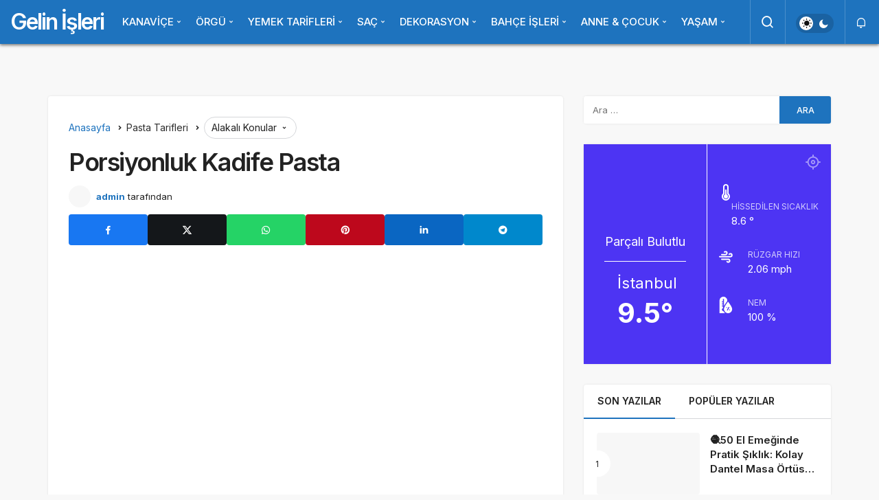

--- FILE ---
content_type: text/html; charset=UTF-8
request_url: https://www.gelinisleri.com/porsiyonluk-kadife-pasta/
body_size: 20370
content:
<!DOCTYPE html><html lang="tr" class="" prefix="og: https://ogp.me/ns#" ><head><script data-no-optimize="1">var litespeed_docref=sessionStorage.getItem("litespeed_docref");litespeed_docref&&(Object.defineProperty(document,"referrer",{get:function(){return litespeed_docref}}),sessionStorage.removeItem("litespeed_docref"));</script> <link rel="profile" href="https://gmpg.org/xfn/11" /><link rel="pingback" href="https://www.gelinisleri.com/xmlrpc.php" /><meta charset="UTF-8"><meta name="viewport" content="width=device-width, initial-scale=1, minimum-scale=1"><meta http-equiv="X-UA-Compatible" content="IE=edge"><link rel="preconnect" href="https://fonts.googleapis.com"><link rel="preconnect" href="https://fonts.gstatic.com" crossorigin><link rel="preload" href="https://fonts.googleapis.com/css2?family=Inter:wght@400;500;600;700&display=swap" as="style" onload="this.onload=null;this.rel='stylesheet'">
<noscript><link rel="stylesheet" href="https://fonts.googleapis.com/css2?family=Inter:wght@400;500;600;700&display=swap"></noscript><link rel='preload' as='font' href='https://www.gelinisleri.com/wp-content/themes/geoit/assets/fonts/gi.woff?t=1642023351660' type='font/woff' crossorigin='anonymous' /><link rel='preload' as='style' href='https://www.gelinisleri.com/wp-content/themes/geoit/assets/css/front-end.min.css' /><link rel='preload' as='style' href='https://www.gelinisleri.com/wp-content/themes/geoit/assets/css/geoit-single.min.css' /><link rel='preload' as='image' href='https://www.gelinisleri.com/wp-content/uploads/2021/08/IMG_E92511.jpg' /><title>Porsiyonluk Kadife Pasta - Gelin İşleri</title><meta name="robots" content="follow, index, max-snippet:-1, max-video-preview:-1, max-image-preview:large"/><link rel="canonical" href="https://www.gelinisleri.com/porsiyonluk-kadife-pasta/" /><meta property="og:locale" content="tr_TR" /><meta property="og:type" content="article" /><meta property="og:title" content="Porsiyonluk Kadife Pasta - Gelin İşleri" /><meta property="og:description" content="Malzemeler2 adet yumurta1 su bardağı toz şeker1 çay bardağı ılık su4 yemek kaşığı eritilmiş tereyağı2 Türk kahvesi fincanı sıvı krema3 yemek kaşığı kakao2 çay kaşığı kabartma tozu1 paket vanilya10 yemek kaşığı un(dolu dolu koymayın)Yarım çay kaşığı kırmızı gıda boyası Kreması için;2,5 su bardağı süt1 su bardağından iki parmak eksik toz şeker1 yemek kaşığı tereyağı1 adet&#046;&#046;&#046;" /><meta property="og:url" content="https://www.gelinisleri.com/porsiyonluk-kadife-pasta/" /><meta property="og:site_name" content="Gelin İşleri" /><meta property="article:tag" content="Kadife Pasta" /><meta property="article:section" content="Pasta Tarifleri" /><meta property="og:updated_time" content="2021-08-18T23:07:02+03:00" /><meta property="og:image" content="https://www.gelinisleri.com/wp-content/uploads/2021/08/IMG_E92511.jpg" /><meta property="og:image:secure_url" content="https://www.gelinisleri.com/wp-content/uploads/2021/08/IMG_E92511.jpg" /><meta property="og:image:width" content="828" /><meta property="og:image:height" content="1029" /><meta property="og:image:alt" content="Porsiyonluk Kadife Pasta" /><meta property="og:image:type" content="image/jpeg" /><meta property="article:published_time" content="2021-08-18T23:07:00+03:00" /><meta property="article:modified_time" content="2021-08-18T23:07:02+03:00" /><meta name="twitter:card" content="summary_large_image" /><meta name="twitter:title" content="Porsiyonluk Kadife Pasta - Gelin İşleri" /><meta name="twitter:description" content="Malzemeler2 adet yumurta1 su bardağı toz şeker1 çay bardağı ılık su4 yemek kaşığı eritilmiş tereyağı2 Türk kahvesi fincanı sıvı krema3 yemek kaşığı kakao2 çay kaşığı kabartma tozu1 paket vanilya10 yemek kaşığı un(dolu dolu koymayın)Yarım çay kaşığı kırmızı gıda boyası Kreması için;2,5 su bardağı süt1 su bardağından iki parmak eksik toz şeker1 yemek kaşığı tereyağı1 adet&#046;&#046;&#046;" /><meta name="twitter:image" content="https://www.gelinisleri.com/wp-content/uploads/2021/08/IMG_E92511.jpg" /><meta name="twitter:label1" content="Yazan" /><meta name="twitter:data1" content="admin" /><meta name="twitter:label2" content="Okuma süresi" /><meta name="twitter:data2" content="1 dakika" /> <script type="application/ld+json" class="rank-math-schema">{"@context":"https://schema.org","@graph":[{"@type":["Person","Organization"],"@id":"https://www.gelinisleri.com/#person","name":"Gelin \u0130\u015fleri","logo":{"@type":"ImageObject","@id":"https://www.gelinisleri.com/#logo","url":"https://www.gelinisleri.com/wp-content/uploads/2023/05/cropped-CETA1747.png","contentUrl":"https://www.gelinisleri.com/wp-content/uploads/2023/05/cropped-CETA1747.png","caption":"Gelin \u0130\u015fleri","inLanguage":"tr","width":"512","height":"512"},"image":{"@type":"ImageObject","@id":"https://www.gelinisleri.com/#logo","url":"https://www.gelinisleri.com/wp-content/uploads/2023/05/cropped-CETA1747.png","contentUrl":"https://www.gelinisleri.com/wp-content/uploads/2023/05/cropped-CETA1747.png","caption":"Gelin \u0130\u015fleri","inLanguage":"tr","width":"512","height":"512"}},{"@type":"WebSite","@id":"https://www.gelinisleri.com/#website","url":"https://www.gelinisleri.com","name":"Gelin \u0130\u015fleri","alternateName":"gelinisleri","publisher":{"@id":"https://www.gelinisleri.com/#person"},"inLanguage":"tr"},{"@type":"ImageObject","@id":"https://www.gelinisleri.com/wp-content/uploads/2021/08/IMG_E92511.jpg","url":"https://www.gelinisleri.com/wp-content/uploads/2021/08/IMG_E92511.jpg","width":"828","height":"1029","inLanguage":"tr"},{"@type":"WebPage","@id":"https://www.gelinisleri.com/porsiyonluk-kadife-pasta/#webpage","url":"https://www.gelinisleri.com/porsiyonluk-kadife-pasta/","name":"Porsiyonluk Kadife Pasta - Gelin \u0130\u015fleri","datePublished":"2021-08-18T23:07:00+03:00","dateModified":"2021-08-18T23:07:02+03:00","isPartOf":{"@id":"https://www.gelinisleri.com/#website"},"primaryImageOfPage":{"@id":"https://www.gelinisleri.com/wp-content/uploads/2021/08/IMG_E92511.jpg"},"inLanguage":"tr"},{"@type":"Person","@id":"https://www.gelinisleri.com/porsiyonluk-kadife-pasta/#author","name":"admin","image":{"@type":"ImageObject","@id":"https://www.gelinisleri.com/wp-content/litespeed/avatar/3e0c80e5465483e656a5c5469ae69a1e.jpg?ver=1769003719","url":"https://www.gelinisleri.com/wp-content/litespeed/avatar/3e0c80e5465483e656a5c5469ae69a1e.jpg?ver=1769003719","caption":"admin","inLanguage":"tr"}},{"@type":"Article","headline":"Porsiyonluk Kadife Pasta - Gelin \u0130\u015fleri","datePublished":"2021-08-18T23:07:00+03:00","dateModified":"2021-08-18T23:07:02+03:00","author":{"@id":"https://www.gelinisleri.com/porsiyonluk-kadife-pasta/#author","name":"admin"},"publisher":{"@id":"https://www.gelinisleri.com/#person"},"description":"Malzemeler2 adet yumurta1 su barda\u011f\u0131 toz \u015feker1 \u00e7ay barda\u011f\u0131 \u0131l\u0131k su4 yemek ka\u015f\u0131\u011f\u0131 eritilmi\u015f tereya\u011f\u01312 T\u00fcrk kahvesi fincan\u0131 s\u0131v\u0131 krema3 yemek ka\u015f\u0131\u011f\u0131 kakao2 \u00e7ay ka\u015f\u0131\u011f\u0131 kabartma tozu1 paket vanilya10 yemek ka\u015f\u0131\u011f\u0131 un(dolu dolu koymay\u0131n)Yar\u0131m \u00e7ay ka\u015f\u0131\u011f\u0131 k\u0131rm\u0131z\u0131 g\u0131da boyas\u0131","name":"Porsiyonluk Kadife Pasta - Gelin \u0130\u015fleri","@id":"https://www.gelinisleri.com/porsiyonluk-kadife-pasta/#richSnippet","isPartOf":{"@id":"https://www.gelinisleri.com/porsiyonluk-kadife-pasta/#webpage"},"image":{"@id":"https://www.gelinisleri.com/wp-content/uploads/2021/08/IMG_E92511.jpg"},"inLanguage":"tr","mainEntityOfPage":{"@id":"https://www.gelinisleri.com/porsiyonluk-kadife-pasta/#webpage"}}]}</script> <link rel='dns-prefetch' href='//www.googletagmanager.com' /><link rel='dns-prefetch' href='//s.gravatar.com' /><link rel='dns-prefetch' href='//fonts.googleapis.com' /><link rel='dns-prefetch' href='//fonts.gstatic.com' /><link rel='dns-prefetch' href='//cdnjs.cloudflare.com' /><link rel='dns-prefetch' href='//www.google-analytics.com' /><link rel="alternate" type="application/rss+xml" title="Gelin İşleri &raquo; akışı" href="https://www.gelinisleri.com/feed/" /><link rel="alternate" type="application/rss+xml" title="Gelin İşleri &raquo; yorum akışı" href="https://www.gelinisleri.com/comments/feed/" /><link rel="alternate" type="application/rss+xml" title="Gelin İşleri &raquo; Porsiyonluk Kadife Pasta yorum akışı" href="https://www.gelinisleri.com/porsiyonluk-kadife-pasta/feed/" /><link rel="alternate" title="oEmbed (JSON)" type="application/json+oembed" href="https://www.gelinisleri.com/wp-json/oembed/1.0/embed?url=https%3A%2F%2Fwww.gelinisleri.com%2Fporsiyonluk-kadife-pasta%2F" /><link rel="alternate" title="oEmbed (XML)" type="text/xml+oembed" href="https://www.gelinisleri.com/wp-json/oembed/1.0/embed?url=https%3A%2F%2Fwww.gelinisleri.com%2Fporsiyonluk-kadife-pasta%2F&#038;format=xml" /><style>.lazyload,
			.lazyloading {
				max-width: 100%;
			}</style><style id='wp-img-auto-sizes-contain-inline-css'>img:is([sizes=auto i],[sizes^="auto," i]){contain-intrinsic-size:3000px 1500px}
/*# sourceURL=wp-img-auto-sizes-contain-inline-css */</style><link data-optimized="2" rel="stylesheet" href="https://www.gelinisleri.com/wp-content/litespeed/css/4768faebab74199f53584f1cef37b842.css?ver=e3c9a" /><style id='global-styles-inline-css'>:root{--wp--preset--aspect-ratio--square: 1;--wp--preset--aspect-ratio--4-3: 4/3;--wp--preset--aspect-ratio--3-4: 3/4;--wp--preset--aspect-ratio--3-2: 3/2;--wp--preset--aspect-ratio--2-3: 2/3;--wp--preset--aspect-ratio--16-9: 16/9;--wp--preset--aspect-ratio--9-16: 9/16;--wp--preset--color--black: #000000;--wp--preset--color--cyan-bluish-gray: #abb8c3;--wp--preset--color--white: #ffffff;--wp--preset--color--pale-pink: #f78da7;--wp--preset--color--vivid-red: #cf2e2e;--wp--preset--color--luminous-vivid-orange: #ff6900;--wp--preset--color--luminous-vivid-amber: #fcb900;--wp--preset--color--light-green-cyan: #7bdcb5;--wp--preset--color--vivid-green-cyan: #00d084;--wp--preset--color--pale-cyan-blue: #8ed1fc;--wp--preset--color--vivid-cyan-blue: #0693e3;--wp--preset--color--vivid-purple: #9b51e0;--wp--preset--gradient--vivid-cyan-blue-to-vivid-purple: linear-gradient(135deg,rgb(6,147,227) 0%,rgb(155,81,224) 100%);--wp--preset--gradient--light-green-cyan-to-vivid-green-cyan: linear-gradient(135deg,rgb(122,220,180) 0%,rgb(0,208,130) 100%);--wp--preset--gradient--luminous-vivid-amber-to-luminous-vivid-orange: linear-gradient(135deg,rgb(252,185,0) 0%,rgb(255,105,0) 100%);--wp--preset--gradient--luminous-vivid-orange-to-vivid-red: linear-gradient(135deg,rgb(255,105,0) 0%,rgb(207,46,46) 100%);--wp--preset--gradient--very-light-gray-to-cyan-bluish-gray: linear-gradient(135deg,rgb(238,238,238) 0%,rgb(169,184,195) 100%);--wp--preset--gradient--cool-to-warm-spectrum: linear-gradient(135deg,rgb(74,234,220) 0%,rgb(151,120,209) 20%,rgb(207,42,186) 40%,rgb(238,44,130) 60%,rgb(251,105,98) 80%,rgb(254,248,76) 100%);--wp--preset--gradient--blush-light-purple: linear-gradient(135deg,rgb(255,206,236) 0%,rgb(152,150,240) 100%);--wp--preset--gradient--blush-bordeaux: linear-gradient(135deg,rgb(254,205,165) 0%,rgb(254,45,45) 50%,rgb(107,0,62) 100%);--wp--preset--gradient--luminous-dusk: linear-gradient(135deg,rgb(255,203,112) 0%,rgb(199,81,192) 50%,rgb(65,88,208) 100%);--wp--preset--gradient--pale-ocean: linear-gradient(135deg,rgb(255,245,203) 0%,rgb(182,227,212) 50%,rgb(51,167,181) 100%);--wp--preset--gradient--electric-grass: linear-gradient(135deg,rgb(202,248,128) 0%,rgb(113,206,126) 100%);--wp--preset--gradient--midnight: linear-gradient(135deg,rgb(2,3,129) 0%,rgb(40,116,252) 100%);--wp--preset--font-size--small: 13px;--wp--preset--font-size--medium: 20px;--wp--preset--font-size--large: 36px;--wp--preset--font-size--x-large: 42px;--wp--preset--spacing--20: 0.44rem;--wp--preset--spacing--30: 0.67rem;--wp--preset--spacing--40: 1rem;--wp--preset--spacing--50: 1.5rem;--wp--preset--spacing--60: 2.25rem;--wp--preset--spacing--70: 3.38rem;--wp--preset--spacing--80: 5.06rem;--wp--preset--shadow--natural: 6px 6px 9px rgba(0, 0, 0, 0.2);--wp--preset--shadow--deep: 12px 12px 50px rgba(0, 0, 0, 0.4);--wp--preset--shadow--sharp: 6px 6px 0px rgba(0, 0, 0, 0.2);--wp--preset--shadow--outlined: 6px 6px 0px -3px rgb(255, 255, 255), 6px 6px rgb(0, 0, 0);--wp--preset--shadow--crisp: 6px 6px 0px rgb(0, 0, 0);}:where(.is-layout-flex){gap: 0.5em;}:where(.is-layout-grid){gap: 0.5em;}body .is-layout-flex{display: flex;}.is-layout-flex{flex-wrap: wrap;align-items: center;}.is-layout-flex > :is(*, div){margin: 0;}body .is-layout-grid{display: grid;}.is-layout-grid > :is(*, div){margin: 0;}:where(.wp-block-columns.is-layout-flex){gap: 2em;}:where(.wp-block-columns.is-layout-grid){gap: 2em;}:where(.wp-block-post-template.is-layout-flex){gap: 1.25em;}:where(.wp-block-post-template.is-layout-grid){gap: 1.25em;}.has-black-color{color: var(--wp--preset--color--black) !important;}.has-cyan-bluish-gray-color{color: var(--wp--preset--color--cyan-bluish-gray) !important;}.has-white-color{color: var(--wp--preset--color--white) !important;}.has-pale-pink-color{color: var(--wp--preset--color--pale-pink) !important;}.has-vivid-red-color{color: var(--wp--preset--color--vivid-red) !important;}.has-luminous-vivid-orange-color{color: var(--wp--preset--color--luminous-vivid-orange) !important;}.has-luminous-vivid-amber-color{color: var(--wp--preset--color--luminous-vivid-amber) !important;}.has-light-green-cyan-color{color: var(--wp--preset--color--light-green-cyan) !important;}.has-vivid-green-cyan-color{color: var(--wp--preset--color--vivid-green-cyan) !important;}.has-pale-cyan-blue-color{color: var(--wp--preset--color--pale-cyan-blue) !important;}.has-vivid-cyan-blue-color{color: var(--wp--preset--color--vivid-cyan-blue) !important;}.has-vivid-purple-color{color: var(--wp--preset--color--vivid-purple) !important;}.has-black-background-color{background-color: var(--wp--preset--color--black) !important;}.has-cyan-bluish-gray-background-color{background-color: var(--wp--preset--color--cyan-bluish-gray) !important;}.has-white-background-color{background-color: var(--wp--preset--color--white) !important;}.has-pale-pink-background-color{background-color: var(--wp--preset--color--pale-pink) !important;}.has-vivid-red-background-color{background-color: var(--wp--preset--color--vivid-red) !important;}.has-luminous-vivid-orange-background-color{background-color: var(--wp--preset--color--luminous-vivid-orange) !important;}.has-luminous-vivid-amber-background-color{background-color: var(--wp--preset--color--luminous-vivid-amber) !important;}.has-light-green-cyan-background-color{background-color: var(--wp--preset--color--light-green-cyan) !important;}.has-vivid-green-cyan-background-color{background-color: var(--wp--preset--color--vivid-green-cyan) !important;}.has-pale-cyan-blue-background-color{background-color: var(--wp--preset--color--pale-cyan-blue) !important;}.has-vivid-cyan-blue-background-color{background-color: var(--wp--preset--color--vivid-cyan-blue) !important;}.has-vivid-purple-background-color{background-color: var(--wp--preset--color--vivid-purple) !important;}.has-black-border-color{border-color: var(--wp--preset--color--black) !important;}.has-cyan-bluish-gray-border-color{border-color: var(--wp--preset--color--cyan-bluish-gray) !important;}.has-white-border-color{border-color: var(--wp--preset--color--white) !important;}.has-pale-pink-border-color{border-color: var(--wp--preset--color--pale-pink) !important;}.has-vivid-red-border-color{border-color: var(--wp--preset--color--vivid-red) !important;}.has-luminous-vivid-orange-border-color{border-color: var(--wp--preset--color--luminous-vivid-orange) !important;}.has-luminous-vivid-amber-border-color{border-color: var(--wp--preset--color--luminous-vivid-amber) !important;}.has-light-green-cyan-border-color{border-color: var(--wp--preset--color--light-green-cyan) !important;}.has-vivid-green-cyan-border-color{border-color: var(--wp--preset--color--vivid-green-cyan) !important;}.has-pale-cyan-blue-border-color{border-color: var(--wp--preset--color--pale-cyan-blue) !important;}.has-vivid-cyan-blue-border-color{border-color: var(--wp--preset--color--vivid-cyan-blue) !important;}.has-vivid-purple-border-color{border-color: var(--wp--preset--color--vivid-purple) !important;}.has-vivid-cyan-blue-to-vivid-purple-gradient-background{background: var(--wp--preset--gradient--vivid-cyan-blue-to-vivid-purple) !important;}.has-light-green-cyan-to-vivid-green-cyan-gradient-background{background: var(--wp--preset--gradient--light-green-cyan-to-vivid-green-cyan) !important;}.has-luminous-vivid-amber-to-luminous-vivid-orange-gradient-background{background: var(--wp--preset--gradient--luminous-vivid-amber-to-luminous-vivid-orange) !important;}.has-luminous-vivid-orange-to-vivid-red-gradient-background{background: var(--wp--preset--gradient--luminous-vivid-orange-to-vivid-red) !important;}.has-very-light-gray-to-cyan-bluish-gray-gradient-background{background: var(--wp--preset--gradient--very-light-gray-to-cyan-bluish-gray) !important;}.has-cool-to-warm-spectrum-gradient-background{background: var(--wp--preset--gradient--cool-to-warm-spectrum) !important;}.has-blush-light-purple-gradient-background{background: var(--wp--preset--gradient--blush-light-purple) !important;}.has-blush-bordeaux-gradient-background{background: var(--wp--preset--gradient--blush-bordeaux) !important;}.has-luminous-dusk-gradient-background{background: var(--wp--preset--gradient--luminous-dusk) !important;}.has-pale-ocean-gradient-background{background: var(--wp--preset--gradient--pale-ocean) !important;}.has-electric-grass-gradient-background{background: var(--wp--preset--gradient--electric-grass) !important;}.has-midnight-gradient-background{background: var(--wp--preset--gradient--midnight) !important;}.has-small-font-size{font-size: var(--wp--preset--font-size--small) !important;}.has-medium-font-size{font-size: var(--wp--preset--font-size--medium) !important;}.has-large-font-size{font-size: var(--wp--preset--font-size--large) !important;}.has-x-large-font-size{font-size: var(--wp--preset--font-size--x-large) !important;}
/*# sourceURL=global-styles-inline-css */</style><style id='geoit-front-end-inline-css'>#wrapper{min-height:100vh;display:flex;flex-direction:column;overflow:hidden;overflow:clip}#inner-wrap{flex:1 0 auto}:root{--theme_radius:4px;--theme_radius2:4px}.geo_homepage_1col{overflow:unset;border-radius:0 !important}:root{--theme_font:Inter, sans-serif;--theme_font_2:Inter, sans-serif}:root{--theme_color:#1e73be}#geo_mobil_menu{background-image:linear-gradient(-20deg, #008fe2 0%, #0568bf 100%)}
/*# sourceURL=geoit-front-end-inline-css */</style> <script type="litespeed/javascript" data-src="https://www.gelinisleri.com/wp-includes/js/jquery/jquery.min.js" id="jquery-core-js"></script> <link rel="https://api.w.org/" href="https://www.gelinisleri.com/wp-json/" /><link rel="alternate" title="JSON" type="application/json" href="https://www.gelinisleri.com/wp-json/wp/v2/posts/5022" /><meta name="generator" content="WordPress 6.9" /><link rel='shortlink' href='https://www.gelinisleri.com/?p=5022' /><meta name="generator" content="Site Kit by Google 1.170.0" /> <script type="litespeed/javascript">document.documentElement.className=document.documentElement.className.replace('no-js','js')</script> <style>.no-js img.lazyload {
				display: none;
			}

			figure.wp-block-image img.lazyloading {
				min-width: 150px;
			}

			.lazyload,
			.lazyloading {
				--smush-placeholder-width: 100px;
				--smush-placeholder-aspect-ratio: 1/1;
				width: var(--smush-image-width, var(--smush-placeholder-width)) !important;
				aspect-ratio: var(--smush-image-aspect-ratio, var(--smush-placeholder-aspect-ratio)) !important;
			}

						.lazyload, .lazyloading {
				opacity: 0;
			}

			.lazyloaded {
				opacity: 1;
				transition: opacity 400ms;
				transition-delay: 0ms;
			}</style><meta name="description" content="Malzemeler2 adet yumurta1 su bardağı toz şeker1 çay bardağı ılık su4 yemek kaşığı eritilmiş tereyağı2 Türk kahvesi fincanı sıvı krema3 yemek kaşığı ka" /> <script id="geoit-theme-schema" type='application/ld+json'>{"@context":"http:\/\/schema.org","@type":"Article","mainEntityOfPage":{"@type":"WebPage","@id":"https:\/\/www.gelinisleri.com\/porsiyonluk-kadife-pasta\/"},"publisher":{"@type":"Organization","url":"https:\/\/www.gelinisleri.com","name":"Gelin \u0130\u015fleri"},"headline":"Porsiyonluk Kadife Pasta","author":{"@type":"Person","name":"admin","url":"https:\/\/www.gelinisleri.com\/author\/admin\/"},"datePublished":"2021-08-18T23:07:00+03:00","image":{"@type":"ImageObject","url":"https:\/\/www.gelinisleri.com\/wp-content\/uploads\/2021\/08\/IMG_E92511.jpg"},"dateModified":"2021-08-18T23:07:02+03:00","description":"Malzemeler2 adet yumurta1 su barda\u011f\u0131 toz \u015feker1 \u00e7ay barda\u011f\u0131 \u0131l\u0131k su4 yemek ka\u015f\u0131\u011f\u0131 eritilmi\u015f tereya\u011f\u01312 T\u00fcrk kahvesi fincan\u0131 s\u0131v\u0131 krema3 yemek ka\u015f\u0131\u011f\u0131 kakao2 \u00e7ay ka\u015f\u0131\u011f\u0131 kabartma tozu1 paket vanilya10 yemek ka\u015f\u0131\u011f\u0131 un(dolu dolu koymay\u0131n)Yar\u0131m \u00e7ay ka\u015f\u0131\u011f\u0131 k\u0131rm\u0131z\u0131 g\u0131da boyas\u0131 Kremas\u0131 i\u00e7in;2,5 su barda\u011f\u0131 s\u00fct1 su barda\u011f\u0131ndan iki parmak eksik toz \u015feker1 yemek ka\u015f\u0131\u011f\u0131 tereya\u011f\u01311 adet&#46;&#46;&#46;"}</script>  <script type="litespeed/javascript" data-src="https://www.googletagmanager.com/gtag/js?id=G-T9YHLFGL5J"></script> <script type="litespeed/javascript">window.dataLayer=window.dataLayer||[];function gtag(){dataLayer.push(arguments)}
gtag('js',new Date());gtag('config','G-T9YHLFGL5J')</script> <script type="litespeed/javascript">try{if('undefined'!=typeof localStorage){var skin=localStorage.getItem('geoit_skin'),html=document.getElementsByTagName('html')[0].classList;if(skin=='dark'){html.add('dark-mode')}else if(skin=='light'){html.remove('dark-mode')}}}catch(e){console.log(e)}</script> <meta name="theme-color" content="#1e73be" /><style id="geoit-dark-inline-css"></style><script id="geoit-schema-breadcrumb" type="application/ld+json">{"@context":"http:\/\/schema.org","@type":"BreadcrumbList","id":"https:\/\/www.gelinisleri.com\/porsiyonluk-kadife-pasta#breadcrumb","itemListElement":[{"@type":"ListItem","position":1,"item":{"@id":"https:\/\/www.gelinisleri.com","name":"Anasayfa"}},{"@type":"ListItem","position":2,"item":{"@id":"https:\/\/www.gelinisleri.com\/category\/pasta-tarifleri\/","name":"Pasta Tarifleri"}},{"@type":"ListItem","position":3,"item":{"@id":"https:\/\/www.gelinisleri.com\/porsiyonluk-kadife-pasta\/","name":"Porsiyonluk Kadife Pasta"}}]}</script><link rel="icon" href="https://www.gelinisleri.com/wp-content/uploads/2023/05/cropped-CETA1747-32x32.png" sizes="32x32" /><link rel="icon" href="https://www.gelinisleri.com/wp-content/uploads/2023/05/cropped-CETA1747-192x192.png" sizes="192x192" /><link rel="apple-touch-icon" href="https://www.gelinisleri.com/wp-content/uploads/2023/05/cropped-CETA1747-180x180.png" /><meta name="msapplication-TileImage" content="https://www.gelinisleri.com/wp-content/uploads/2023/05/cropped-CETA1747-270x270.png" /><link rel='preload' href='https://www.gelinisleri.com/wp-content/themes/geoit/assets/css/geoit-helpers.min.css' as='style' onload='this.onload=null;this.rel="stylesheet"' />
<noscript><link rel='stylesheet' id='geoit-helperscss' href='https://www.gelinisleri.com/wp-content/themes/geoit/assets/css/geoit-helpers.min.css' type='text/css' media='all' /></noscript><link rel='preload' href='https://www.gelinisleri.com/wp-content/themes/geoit/assets/css/geoit-dark.min.css' as='style' onload='this.onload=null;this.rel="stylesheet"' />
<noscript><link rel='stylesheet' id='geoit-darkcss' href='https://www.gelinisleri.com/wp-content/themes/geoit/assets/css/geoit-dark.min.css' type='text/css' media='all' /></noscript></head><body data-rsssl=1 class="wp-singular post-template-default single single-post postid-5022 single-format-standard wp-theme-geoit infinite-disable sidebar-mobile-disable overlay-enable lazyload-enable header-style-2 share-button-active"><div id="wrapper" class="site"><div class="kan-banner kan-banner-header-above kan-banner-center"><script type="litespeed/javascript" data-src="https://pagead2.googlesyndication.com/pagead/js/adsbygoogle.js?client=ca-pub-6898317448673032"
     crossorigin="anonymous"></script> 
<ins class="adsbygoogle"
style="display:block"
data-ad-client="ca-pub-6898317448673032"
data-ad-slot="3471437619"
data-ad-format="auto"
data-full-width-responsive="true"></ins> <script type="litespeed/javascript">(adsbygoogle=window.adsbygoogle||[]).push({})</script></div><header id="header" class="header-two"><div class="header__bottom headroom"><div class="header__row"><div class="header__logo header__logo--left"><div><a class="logo-no" href="https://www.gelinisleri.com/" title="Gelin İşleri">Gelin İşleri</a></div></div><nav class="header__bottom--menu"><div class="menu-ana-menu-container"><ul id="menu-ana-menu" class="geo-menu"><li><a href="#"  class="header__bottom--link geoit-mega-menu menu-item menu-item-type-custom menu-item-object-custom menu-item-has-children">KANAVİÇE</a><ul class="sub-menu"><li><a href="https://www.gelinisleri.com/category/kanavice-sablonlari/"  class="header__bottom--link menu-item menu-item-type-taxonomy menu-item-object-category">KANAVİÇE ŞABLONLARI</a></li><li><a href="https://www.gelinisleri.com/category/kanavice-ornekleri/"  class="header__bottom--link menu-item menu-item-type-taxonomy menu-item-object-category">KANAVİCE ÖRNEKLERİ</a></li></ul></li><li><a href="https://www.gelinisleri.com/category/orgu/"  class="header__bottom--link geoit-mega-menu menu-item menu-item-type-taxonomy menu-item-object-category menu-item-has-children">ÖRGÜ</a><ul class="sub-menu"><li><a href="https://www.gelinisleri.com/category/igne-oyasi/"  class="header__bottom--link geoit-mega-menu menu-item menu-item-type-taxonomy menu-item-object-category">İĞNE OYASI</a></li><li><a href="https://www.gelinisleri.com/category/tig-oyasi/"  class="header__bottom--link geoit-mega-menu menu-item menu-item-type-taxonomy menu-item-object-category">TIĞ OYASI</a></li><li><a href="https://www.gelinisleri.com/category/lif-modelleri/"  class="header__bottom--link geoit-mega-menu menu-item menu-item-type-taxonomy menu-item-object-category">LİF MODELLERİ</a></li><li><a href="https://www.gelinisleri.com/category/dantel/"  class="header__bottom--link geoit-mega-menu menu-item menu-item-type-taxonomy menu-item-object-category">DANTEL</a></li></ul></li><li><a href="#"  class="header__bottom--link geoit-mega-menu menu-item menu-item-type-custom menu-item-object-custom menu-item-has-children">YEMEK TARİFLERİ</a><ul class="sub-menu"><li><a href="https://www.gelinisleri.com/category/sebze-yemekleri/"  class="header__bottom--link menu-item menu-item-type-taxonomy menu-item-object-category">Sebze Yemekleri</a></li><li><a href="https://www.gelinisleri.com/category/dolma-tarifleri/"  class="header__bottom--link menu-item menu-item-type-taxonomy menu-item-object-category">Dolma Tarifleri</a></li><li><a href="https://www.gelinisleri.com/category/corba-tarifleri/"  class="header__bottom--link menu-item menu-item-type-taxonomy menu-item-object-category">Çorba Tarifleri</a></li><li><a href="https://www.gelinisleri.com/category/kofte-tarifleri/"  class="header__bottom--link menu-item menu-item-type-taxonomy menu-item-object-category">Köfte Tarifleri</a></li><li><a href="https://www.gelinisleri.com/category/bakliyat-tarifleri/"  class="header__bottom--link menu-item menu-item-type-taxonomy menu-item-object-category">Bakliyat Tarifleri</a></li><li><a href="https://www.gelinisleri.com/category/manti-tarifleri/"  class="header__bottom--link menu-item menu-item-type-taxonomy menu-item-object-category">Mantı Tarifleri</a></li><li><a href="https://www.gelinisleri.com/category/makarna-tarifleri/"  class="header__bottom--link menu-item menu-item-type-taxonomy menu-item-object-category">Makarna Tarifleri</a></li><li><a href="https://www.gelinisleri.com/category/atistirmalik-tarifler/"  class="header__bottom--link menu-item menu-item-type-taxonomy menu-item-object-category">Atıştırmalık Tarifler</a></li><li><a href="https://www.gelinisleri.com/category/et-yemekleri/"  class="header__bottom--link menu-item menu-item-type-taxonomy menu-item-object-category menu-item-has-children">ET YEMEKLERİ</a><ul class="sub-menu"><li><a href="https://www.gelinisleri.com/category/kirmizi-et-yemekleri/"  class="header__bottom--link menu-item menu-item-type-taxonomy menu-item-object-category">Kırmızı Et Yemekleri</a></li><li><a href="https://www.gelinisleri.com/category/tavuk-yemekleri/"  class="header__bottom--link menu-item menu-item-type-taxonomy menu-item-object-category">Tavuk Yemekleri</a></li><li><a href="https://www.gelinisleri.com/category/balik-ve-deniz-urunleri/"  class="header__bottom--link menu-item menu-item-type-taxonomy menu-item-object-category">Balık ve Deniz Ürünleri</a></li></ul></li><li><a href="https://www.gelinisleri.com/category/hamurisi-tarifleri/"  class="header__bottom--link menu-item menu-item-type-taxonomy menu-item-object-category menu-item-has-children">HAMURİŞİ TARİFLERİ</a><ul class="sub-menu"><li><a href="https://www.gelinisleri.com/category/pogaca-tarifleri/"  class="header__bottom--link menu-item menu-item-type-taxonomy menu-item-object-category">Poğaça Tarifleri</a></li><li><a href="https://www.gelinisleri.com/category/kek-tarifleri/"  class="header__bottom--link menu-item menu-item-type-taxonomy menu-item-object-category">Kek Tarifleri</a></li><li><a href="https://www.gelinisleri.com/category/borek-tarifleri/"  class="header__bottom--link menu-item menu-item-type-taxonomy menu-item-object-category">Börek Tarifleri</a></li><li><a href="https://www.gelinisleri.com/category/corek-tarifleri/"  class="header__bottom--link menu-item menu-item-type-taxonomy menu-item-object-category">Çörek Tarifleri</a></li><li><a href="https://www.gelinisleri.com/category/ekmek-tarifleri/"  class="header__bottom--link menu-item menu-item-type-taxonomy menu-item-object-category">Ekmek Tarifleri</a></li><li><a href="https://www.gelinisleri.com/category/pide-tarifleri/"  class="header__bottom--link menu-item menu-item-type-taxonomy menu-item-object-category">Pide Tarifleri</a></li><li><a href="https://www.gelinisleri.com/category/pizza-tarifleri/"  class="header__bottom--link menu-item menu-item-type-taxonomy menu-item-object-category">Pizza Tarifleri</a></li></ul></li><li><a href="https://www.gelinisleri.com/category/tatli-tarifleri/"  class="header__bottom--link menu-item menu-item-type-taxonomy menu-item-object-category menu-item-has-children">TATLI TARİFLERİ</a><ul class="sub-menu"><li><a href="https://www.gelinisleri.com/category/serbetli-tatlilar/"  class="header__bottom--link menu-item menu-item-type-taxonomy menu-item-object-category">Şerbetli Tatlılar</a></li><li><a href="https://www.gelinisleri.com/category/sutlu-tatlilar/"  class="header__bottom--link menu-item menu-item-type-taxonomy menu-item-object-category">Sütlü Tatlılar</a></li><li><a href="https://www.gelinisleri.com/category/pasta-tarifleri/"  class="header__bottom--link menu-item menu-item-type-taxonomy menu-item-object-category current-post-ancestor current-menu-parent current-post-parent">Pasta Tarifleri</a></li><li><a href="https://www.gelinisleri.com/category/kurabiye-tarifleri/"  class="header__bottom--link menu-item menu-item-type-taxonomy menu-item-object-category">Kurabiye Tarifleri</a></li><li><a href="https://www.gelinisleri.com/category/dondurma-tarifleri/"  class="header__bottom--link menu-item menu-item-type-taxonomy menu-item-object-category">Dondurma Tarifleri</a></li></ul></li><li><a href="https://www.gelinisleri.com/category/salata-ve-mezeler/"  class="header__bottom--link menu-item menu-item-type-taxonomy menu-item-object-category menu-item-has-children">SALATA VE MEZELER</a><ul class="sub-menu"><li><a href="https://www.gelinisleri.com/category/salata-tarifleri/"  class="header__bottom--link menu-item menu-item-type-taxonomy menu-item-object-category">Salata Tarifleri</a></li><li><a href="https://www.gelinisleri.com/category/meze-tarifleri/"  class="header__bottom--link menu-item menu-item-type-taxonomy menu-item-object-category">Meze Tarifleri</a></li><li><a href="https://www.gelinisleri.com/category/tursu-tarifleri/"  class="header__bottom--link menu-item menu-item-type-taxonomy menu-item-object-category">Turşu Tarifleri</a></li><li><a href="https://www.gelinisleri.com/category/recel-tarifleri/"  class="header__bottom--link menu-item menu-item-type-taxonomy menu-item-object-category">Reçel Tarifleri</a></li></ul></li><li><a href="https://www.gelinisleri.com/category/icecek-tarifleri/"  class="header__bottom--link menu-item menu-item-type-taxonomy menu-item-object-category menu-item-has-children">İÇECEK TARİFLERİ</a><ul class="sub-menu"><li><a href="https://www.gelinisleri.com/category/soguk-icecekler/"  class="header__bottom--link menu-item menu-item-type-taxonomy menu-item-object-category">Soğuk İçecekler</a></li></ul></li></ul></li><li><a href="#"  class="header__bottom--link geoit-mega-menu menu-item menu-item-type-custom menu-item-object-custom menu-item-has-children">SAÇ</a><ul class="sub-menu"><li><a href="https://www.gelinisleri.com/category/sac-modelleri/"  class="header__bottom--link geoit-mega-menu menu-item menu-item-type-taxonomy menu-item-object-category menu-item-has-children">SAÇ MODELLERİ</a><ul class="sub-menu"><li><a href="https://www.gelinisleri.com/category/kolay-sac-modelleri/"  class="header__bottom--link menu-item menu-item-type-taxonomy menu-item-object-category">Kolay Saç Modelleri</a></li><li><a href="https://www.gelinisleri.com/category/dalgali-sac-modelleri/"  class="header__bottom--link menu-item menu-item-type-taxonomy menu-item-object-category">Dalgalı Saç Modelleri</a></li><li><a href="https://www.gelinisleri.com/category/duz-sac-modelleri/"  class="header__bottom--link menu-item menu-item-type-taxonomy menu-item-object-category">Düz Saç Modelleri</a></li><li><a href="https://www.gelinisleri.com/category/topuz-sac-modelleri/"  class="header__bottom--link menu-item menu-item-type-taxonomy menu-item-object-category">Topuz Saç Modelleri</a></li><li><a href="https://www.gelinisleri.com/category/orgu-sac-modelleri/"  class="header__bottom--link menu-item menu-item-type-taxonomy menu-item-object-category">Örgü Saç Modelleri</a></li></ul></li><li><a href="https://www.gelinisleri.com/category/sac-renkleri/"  class="header__bottom--link menu-item menu-item-type-taxonomy menu-item-object-category menu-item-has-children">SAÇ RENKLERİ</a><ul class="sub-menu"><li><a href="https://www.gelinisleri.com/category/balyaj/"  class="header__bottom--link menu-item menu-item-type-taxonomy menu-item-object-category">Balyaj</a></li><li><a href="https://www.gelinisleri.com/category/ombre-sac/"  class="header__bottom--link geoit-mega-menu menu-item menu-item-type-taxonomy menu-item-object-category">Ombre Saç</a></li><li><a href="https://www.gelinisleri.com/category/rofle/"  class="header__bottom--link menu-item menu-item-type-taxonomy menu-item-object-category">Röfle</a></li><li><a href="https://www.gelinisleri.com/category/bal-kopugu-sac-rengi/"  class="header__bottom--link menu-item menu-item-type-taxonomy menu-item-object-category">Bal Köpüğü Saç Rengi</a></li><li><a href="https://www.gelinisleri.com/category/sari-sac-rengi/"  class="header__bottom--link menu-item menu-item-type-taxonomy menu-item-object-category">Sarı Saç Rengi</a></li><li><a href="https://www.gelinisleri.com/category/kizil-sac-rengi/"  class="header__bottom--link menu-item menu-item-type-taxonomy menu-item-object-category">Kızıl Saç Rengi</a></li><li><a href="https://www.gelinisleri.com/category/bakir-sac-rengi/"  class="header__bottom--link menu-item menu-item-type-taxonomy menu-item-object-category">Bakır Saç Rengi</a></li><li><a href="https://www.gelinisleri.com/category/gri-sac-rengi/"  class="header__bottom--link menu-item menu-item-type-taxonomy menu-item-object-category">Gri Saç Rengi</a></li></ul></li><li><a href="https://www.gelinisleri.com/category/sac-kesimi/"  class="header__bottom--link menu-item menu-item-type-taxonomy menu-item-object-category menu-item-has-children">SAÇ KESİMİ</a><ul class="sub-menu"><li><a href="https://www.gelinisleri.com/category/kisa-sac-modelleri/"  class="header__bottom--link menu-item menu-item-type-taxonomy menu-item-object-category">Kısa Saç Modelleri</a></li><li><a href="https://www.gelinisleri.com/category/orta-boy-sac-modelleri/"  class="header__bottom--link menu-item menu-item-type-taxonomy menu-item-object-category">Orta Boy Saç Modelleri</a></li><li><a href="https://www.gelinisleri.com/category/uzun-sac/"  class="header__bottom--link menu-item menu-item-type-taxonomy menu-item-object-category">Uzun Saç</a></li></ul></li><li><a href="https://www.gelinisleri.com/category/erkek-sac/"  class="header__bottom--link menu-item menu-item-type-taxonomy menu-item-object-category">ERKEK SAÇ</a></li></ul></li><li><a href="https://www.gelinisleri.com/category/dekorasyon/"  class="header__bottom--link geoit-mega-menu menu-item menu-item-type-taxonomy menu-item-object-category menu-item-has-children">DEKORASYON</a><ul class="sub-menu"><li><a href="https://www.gelinisleri.com/category/yatak-odasi-fikirleri/"  class="header__bottom--link menu-item menu-item-type-taxonomy menu-item-object-category">Yatak Odası Fikirleri</a></li><li><a href="https://www.gelinisleri.com/category/oturma-odasi-fikirleri/"  class="header__bottom--link menu-item menu-item-type-taxonomy menu-item-object-category">Oturma Odası Fikirleri</a></li></ul></li><li><a href="https://www.gelinisleri.com/category/bahce-isleri/"  class="header__bottom--link geoit-mega-menu menu-item menu-item-type-taxonomy menu-item-object-category">BAHÇE İŞLERİ</a></li><li><a href="https://www.gelinisleri.com/category/anne-cocuk/"  class="header__bottom--link geoit-mega-menu menu-item menu-item-type-taxonomy menu-item-object-category">ANNE &amp; ÇOCUK</a></li><li><a href="https://www.gelinisleri.com/category/yasam/"  class="header__bottom--link geoit-mega-menu menu-item menu-item-type-taxonomy menu-item-object-category menu-item-has-children">YAŞAM</a><ul class="sub-menu"><li><a href="https://www.gelinisleri.com/category/astroloji/"  class="header__bottom--link menu-item menu-item-type-taxonomy menu-item-object-category">Astroloji</a></li></ul></li></ul></div></nav><div class="uck-layout-spacer"></div><div class="header__top--right"><div class="header__search" tabindex="0" >
<button class="header__search--icon"  aria-label="Arama Yap"><i class="gi gi-search"></i></button></div><div class="header__search--form"><form method="get" action="https://www.gelinisleri.com/">
<input data-style="row" id="kan-ajax-search" autofocus id="searchInput" name="s" placeholder="Aradığınız kelimeyi bu alana girin.." type="text">
<label for="searchInput" class="screen-read-only">Arama Yap</label>
<button type="submit" class="search-submit" aria-label="Ara"><div id="kan-loader"><i class="gi gi-search"></i></div></button></form></div><div role="switch" aria-checked="false" id="SwitchCase" class="geo-switch-button Off" aria-label="Gece Modu"><div class="geo-switch" aria-hidden="true"></div></div><div class="geo-header-line"></div></div>
<button data-toggle="geo_mobil_menu" class="mobile-menu-icon" aria-label="Menü"><i class="gi gi-bars"></i></button><div class="header__notification" ><button data-user-id="0" data-new-count="0" data-toggle="header__notification" tabindex="0"  class="notification-button" aria-label="Bildirimler (0)."><i class="gi gi-bell"></i></button><div id="header__notification" class="geo-notification"><div class="geo-notification-header">Bildirimler<span class="pull-right"></span></div><ul class="geo-notification-content modern-scroll"><li>Bildiriminiz bulunmamaktadır.</li></ul></div></div></div></div></header><div class="kan-header-mobile nav-active"><div class="kan-header-mobile-wrapper headroom kan-header-mobile-layout-1 kan-header-mobile-skin-dark"><div class="container"><div class="row"><div class="header-mobile-left">
<button data-toggle="geo_mobil_menu" class="mobile-menu-icon" aria-label="Menü"><i class="gi gi-bars"></i></button></div><div class="header-mobile-center">
<a class="logo-no" href="https://www.gelinisleri.com/" title="Gelin İşleri">Gelin İşleri</a></div><div class="header-mobile-right"><div class="header__search" tabindex="0" >
<button class="header__search--icon" aria-label="Arama Yap"><i class="gi gi-search"></i></button></div><div class="header__search--form"><form method="get" action="https://www.gelinisleri.com/">
<input data-style="row" id="kan-ajax-search" autofocus id="searchInput" name="s" placeholder="Aradığınız kelimeyi bu alana girin.." type="text">
<button type="submit" class="search-submit" aria-label="Ara"><div id="kan-loader"><i class="gi gi-search"></i></div></button></form></div><div class="header__notification" ><button data-user-id="0" data-new-count="0" data-toggle="header__notification" tabindex="0"  class="notification-button" aria-label="Bildirimler (0)."><i class="gi gi-bell"></i></button><div id="header__notification" class="geo-notification"><div class="geo-notification-header">Bildirimler<span class="pull-right"></span></div><ul class="geo-notification-content modern-scroll"><li>Bildiriminiz bulunmamaktadır.</li></ul></div></div></div></div></div></div><nav class="header__bottom--menu"><div class="menu-ana-menu-container"><ul id="menu-ana-menu-1" class="geo-menu"><li><a href="#"  class="header__bottom--link geoit-mega-menu menu-item menu-item-type-custom menu-item-object-custom menu-item-has-children">KANAVİÇE</a></li><li><a href="https://www.gelinisleri.com/category/orgu/"  class="header__bottom--link geoit-mega-menu menu-item menu-item-type-taxonomy menu-item-object-category menu-item-has-children">ÖRGÜ</a></li><li><a href="#"  class="header__bottom--link geoit-mega-menu menu-item menu-item-type-custom menu-item-object-custom menu-item-has-children">YEMEK TARİFLERİ</a></li><li><a href="#"  class="header__bottom--link geoit-mega-menu menu-item menu-item-type-custom menu-item-object-custom menu-item-has-children">SAÇ</a></li><li><a href="https://www.gelinisleri.com/category/dekorasyon/"  class="header__bottom--link geoit-mega-menu menu-item menu-item-type-taxonomy menu-item-object-category menu-item-has-children">DEKORASYON</a></li><li><a href="https://www.gelinisleri.com/category/bahce-isleri/"  class="header__bottom--link geoit-mega-menu menu-item menu-item-type-taxonomy menu-item-object-category">BAHÇE İŞLERİ</a></li><li><a href="https://www.gelinisleri.com/category/anne-cocuk/"  class="header__bottom--link geoit-mega-menu menu-item menu-item-type-taxonomy menu-item-object-category">ANNE &amp; ÇOCUK</a></li><li><a href="https://www.gelinisleri.com/category/yasam/"  class="header__bottom--link geoit-mega-menu menu-item menu-item-type-taxonomy menu-item-object-category menu-item-has-children">YAŞAM</a></li></ul></div></nav></div><div id="inner-wrap" class="wrap"><main class="uck-layout__content" role="main"><div class="page__content"><div class="container"><div class="row"><div id="content" class="content content__single col-md-8"><div class="content-row"><article id="post-5022" class="content__post uck-card"><div class="content-header-meta"><ol class="geo_breadcrumb"><li class="root"><a href="https://www.gelinisleri.com/"><span>Anasayfa</span></a></li><li><a href="https://www.gelinisleri.com/category/pasta-tarifleri/"><span>Pasta Tarifleri</span></a></li><li><div data-toggle="geoit-tag-dropdown" class="dropdown-tag"><span>Alakalı Konular <i class="gi gi-arrow-down"></i></span></div><div id="geoit-tag-dropdown" class="dropdown-content"><ul><li><a href="https://www.gelinisleri.com/tag/kadife-pasta/">Kadife Pasta</a></li></ul></div></li></ol><h1 class="headline entry-title">Porsiyonluk Kadife Pasta</h1><div class="content__post--article_meta"><div class="content__post-meta"><div class="entry-author vcard author">
<img alt='' src='[data-uri]' data-src='https://www.gelinisleri.com/wp-content/litespeed/avatar/d48570899507b18d55fa7204354d880f.jpg?ver=1768988719' data-srcset='https://www.gelinisleri.com/wp-content/litespeed/avatar/f7b97463e97c52eb3626c55df34d31ae.jpg?ver=1768988719 2x' class='geo-lazy avatar avatar-32 photo' height='32' width='32' decoding='async'/><div><a class="fn" href="https://www.gelinisleri.com/author/admin/">admin</a> <span>tarafından</span></div></div></div></div><div class="geoprev"><a href="https://www.gelinisleri.com/sehriyeli-domates-corbasi/" rel="prev"><i class="gi gi-arrow-circle-left" aria-hidden="true"></i></a></div><div class="content__post--meta"><div class="content__post--meta-social social_btn_default"><ul><li><a class="facebook" rel="external noopener" target="_blank" href="//www.facebook.com/sharer/sharer.php?u=https://www.gelinisleri.com/porsiyonluk-kadife-pasta/" title="Facebook'ta Paylaş" data-balloon="Facebook'ta Paylaş" data-balloon-pos="bottom"><div class="gi gi-facebook"></div></a></li><li><a target="_blank" rel="external noopener" class="twitter" href="//www.twitter.com/intent/tweet?text=Porsiyonluk Kadife Pasta via https://www.gelinisleri.com/porsiyonluk-kadife-pasta/" title="Twitter'da Paylaş" data-balloon="Twitter'da Paylaş" data-balloon-pos="bottom"><div class="gi gi-twitter-x"></div></a></li><li><a class="whatsapp" href="https://api.whatsapp.com/send?text=Porsiyonluk Kadife Pasta https://www.gelinisleri.com/porsiyonluk-kadife-pasta/" title="Whatsapp'ta Paylaş" data-balloon="Whatsapp'ta Paylaş" data-balloon-pos="bottom"><div class="gi gi-whatsapp"></div></a></li><li><a target="_blank" rel="external noopener" class="pinterest" href="//pinterest.com/pin/create/button/?url=&media=https://www.gelinisleri.com/wp-content/uploads/2021/08/IMG_E92511.jpg&description=Porsiyonluk Kadife Pasta&url=https://www.gelinisleri.com/porsiyonluk-kadife-pasta/" title="Pinterest'te Paylaş" data-balloon="Pinterest'te Paylaş" data-balloon-pos="bottom"><div class="gi gi-pinterest"></div></a></li><li><a target="_blank" rel="external noopener" class="linkedin" href="//www.linkedin.com/shareArticle?mini=true&url=https://www.gelinisleri.com/porsiyonluk-kadife-pasta/&title=Porsiyonluk Kadife Pasta" title="Linkedin'de Paylaş" data-balloon="Linkedin'e Paylaş" data-balloon-pos="bottom"><div class="gi gi-linkedin"></div></a></li><li><a target="_blank" rel="external noopener" class="telegram" href="//t.me/share/url?url=https://www.gelinisleri.com/porsiyonluk-kadife-pasta/&text=Porsiyonluk Kadife Pasta" title="Telegram\dta Paylaş" data-balloon="Telegram'da Paylaş" data-balloon-pos="bottom"><div class="gi gi-telegram"></div></a></li></ul></div></div></div><figure class="content__post--header thumbnail ">
<img class="wp-post-image lazyload" data-src="https://www.gelinisleri.com/wp-content/uploads/2021/08/IMG_E92511.jpg" width="828" height="1029" alt="Porsiyonluk Kadife Pasta" src="[data-uri]" style="--smush-placeholder-width: 828px; --smush-placeholder-aspect-ratio: 828/1029;" /></figure><div class="content__post--top">
<button class="jm-post-like" data-toggle="geoit-login" aria-label="Bunun İçin Giriş Yapmalısın"><i class="gi gi-bookmark-o"></i> <span class="geo-like-count" ></span></button>									<button id="increase-text" title="Yazıyı Büyült" class="content__post--top-meta"><i class="gi gi-font"></i><span>+</span></button>
<button id="decrease-text" title="Yazıyı Küçült" class="content__post--top-meta"><i class="gi gi-font"></i><span>-</span></button></div><div class="content__post--article"><div class="geoit_entry-content "><p>Malzemeler<br>2 adet yumurta<br>1 su bardağı toz şeker<br>1 çay bardağı ılık su<br>4 yemek kaşığı eritilmiş tereyağı<br>2 Türk kahvesi fincanı sıvı krema<br>3 yemek kaşığı kakao<br>2 çay kaşığı kabartma tozu<br>1 paket vanilya<br>10 yemek kaşığı un(dolu dolu koymayın)<br>Yarım çay kaşığı kırmızı gıda boyası</p><div class='code-block code-block-1' style='margin: 8px 0; clear: both;'> <script type="litespeed/javascript" data-src="https://pagead2.googlesyndication.com/pagead/js/adsbygoogle.js?client=ca-pub-6898317448673032"
     crossorigin="anonymous"></script> 
<ins class="adsbygoogle"
style="display:block"
data-ad-client="ca-pub-6898317448673032"
data-ad-slot="3471437619"
data-ad-format="auto"
data-full-width-responsive="true"></ins> <script type="litespeed/javascript">(adsbygoogle=window.adsbygoogle||[]).push({})</script></div><p>Kreması için;<br>2,5 su bardağı süt<br>1 su bardağından iki parmak eksik toz şeker<br>1 yemek kaşığı tereyağı<br>1 adet yumurta sarısı<br>Yarım su bardağı nişasta<br>Çeyrek su bardağı un<br>1 paket vanilya<br>Yarım poşet toz krem şanti</p><div class="kan-banner kan-banner-single"><script type="litespeed/javascript" data-src="https://pagead2.googlesyndication.com/pagead/js/adsbygoogle.js?client=ca-pub-6898317448673032"
     crossorigin="anonymous"></script> 
<ins class="adsbygoogle"
style="display:block"
data-ad-client="ca-pub-6898317448673032"
data-ad-slot="3471437619"
data-ad-format="auto"
data-full-width-responsive="true"></ins> <script type="litespeed/javascript">(adsbygoogle=window.adsbygoogle||[]).push({})</script></div><p>Hazırlanışı<br>Öncelikle kremanızı hazırlayıp soğumaya bırakıyoruz.<br>Bunun için vanilya ve krem şanti hariç verilen malzemeleri karıştırıp ocakta kıvam alıp koyulaşana kadar pişiriyoruz.<br>Kaynamaya başladıktan sonra unun kokusu çıkana kadar biraz daha pişirip ocaktan alıyoruz.<br>Krema ılıyınca içerisine vanilya ve krem şantiyi de ekleyip mikserle çırpıyoruz.<br>Daha sonra kremayı bir sıkma torbasına koyup dolapta dinlenmeye bırakıyoruz.<br>Keki için yumurta ve şekeri mikserle krema kıvamına gelene kadar çırpıyoruz.<br>Ardından diğer malzemeleri de ekleyip kek harcımızı yağlı kağıt serili orta boy fırın tepsisine döküp yayıyoruz.<br>Önceden ısıtılmış 170 derece fırında pişiriyoruz. (çok çabuk pişiriyor kontrol edelim. )<br>Fırından çıkan kek iyice soğuduktan sonra yuvarlak bir kalıpla ya da geniş ağızlı bir su bardağı ile kekten daireler çıkarıyoruz.<br>Servis edeceğimiz tabağa dairelerden birini koyup üzerine krema sıkıyoruz.<br>Tekrar üzerlerine kek koyup krema sıktıktan sonra, bir dilim daha kek koyup krema sıkıyoruz.<br>Üzerlerini süsleyip pastalarımızı buzdolabında dinlenmeye bırakıyoruz.<br>Ben pastaları üç katlı olarak hazırladım. Siz daha fazla pasta elde etmek isterseniz iki katlı olarak da yapabilirsiniz.<br>Afiyet olsun. Tarif: <a href="https://www.instagram.com/sunum_agaci/" target="_blank" rel="noopener">@sunum_agaci</a></p></div><div class="kan-banner kan-banner-single"><script type="litespeed/javascript" data-src="https://pagead2.googlesyndication.com/pagead/js/adsbygoogle.js?client=ca-pub-6898317448673032"
     crossorigin="anonymous"></script> 
<ins class="adsbygoogle"
style="display:block"
data-ad-client="ca-pub-6898317448673032"
data-ad-slot="3471437619"
data-ad-format="auto"
data-full-width-responsive="true"></ins> <script type="litespeed/javascript">(adsbygoogle=window.adsbygoogle||[]).push({})</script></div></div></article><div class="geo_mobile_share geo_mobile_share_style-1"><ul><li><a class="facebook" rel="external noopener" target="_blank" href="http://www.facebook.com/sharer/sharer.php?u=https://www.gelinisleri.com/porsiyonluk-kadife-pasta/" title="Facebook'ta Paylaş"  data-balloon="Facebook'ta Paylaş" data-balloon-pos="bottom"><div class="gi gi-facebook"></div></a></li><li><a target="_blank" rel="external noopener" class="twitter" href="http://www.twitter.com/intent/tweet?text=Porsiyonluk Kadife Pasta via https://www.gelinisleri.com/porsiyonluk-kadife-pasta/" title="Twitter'da Paylaş" data-balloon="Twitter'da Paylaş" data-balloon-pos="bottom"><div class="gi gi-twitter-x"></div></a></li><li><a target="_blank" class="whatsapp" href="whatsapp://send?text=https://www.gelinisleri.com/porsiyonluk-kadife-pasta/" title="Whatsapp'ta Paylaş" data-balloon="Whatsapp'ta Paylaş" data-balloon-pos="bottom"><div class="gi gi-whatsapp"></div></a></li><li><a target="_blank" rel="external noopener" class="pinterest" href="https://pinterest.com/pin/create/button/?url=&media=https://www.gelinisleri.com/wp-content/uploads/2021/08/IMG_E92511.jpg&description=Porsiyonluk Kadife Pasta&url=https://www.gelinisleri.com/porsiyonluk-kadife-pasta/" title="Pinterest'te Paylaş" data-balloon="Pinterest'te Paylaş" data-balloon-pos="bottom"><div class="gi gi-pinterest"></div></a></li><li><a target="_blank" rel="external noopener" class="linkedin" href="https://www.linkedin.com/shareArticle?mini=true&url=https://www.gelinisleri.com/porsiyonluk-kadife-pasta/&title=Porsiyonluk Kadife Pasta" title="Linkedin'e Paylaş" data-balloon="Linkedin'e Paylaş" data-balloon-pos="bottom"><div class="gi gi-linkedin"></div></a></li><li><a target="_blank" rel="external noopener" class="telegram" href="https://t.me/share/url?url=https://www.gelinisleri.com/porsiyonluk-kadife-pasta/&text=Porsiyonluk Kadife Pasta" title="Telegram'da Paylaş" data-balloon="Telegram'da Paylaş" data-balloon-pos="bottom"><div class="gi gi-telegram"></div></a></li></ul></div><div class="kan-banner kan-banner-single kan-banner-center mt-0"><script type="litespeed/javascript" data-src="https://pagead2.googlesyndication.com/pagead/js/adsbygoogle.js?client=ca-pub-6898317448673032"
     crossorigin="anonymous"></script> 
<ins class="adsbygoogle"
style="display:block"
data-ad-client="ca-pub-6898317448673032"
data-ad-slot="3471437619"
data-ad-format="auto"
data-full-width-responsive="true"></ins> <script type="litespeed/javascript">(adsbygoogle=window.adsbygoogle||[]).push({})</script></div><div class="more-in-category"><div class="more-in-heading">
İlginizi Çekebilir				<a class="right" href="#close" aria-label="Kapat"><i class="gi gi-close"></i></a></div><div class="more-in-content">
<a href="https://www.gelinisleri.com/visne-soslu-cheesecake/" class="uckan-card--url" aria-label="VİŞNE SOSLU CHEESECAKE"></a><div class="geo-thumbnail">
<a href='https://www.gelinisleri.com/visne-soslu-cheesecake/' title='VİŞNE SOSLU CHEESECAKE'>
<img width="640" height="331" src="[data-uri]" class="attachment-geo-medium size-geo-medium geo-lazy wp-post-image" alt="IMG_E7800[1]" decoding="async" fetchpriority="high" data-src="https://www.gelinisleri.com/wp-content/uploads/2021/11/IMG_E78001-e1637082918161.jpg" />							</a><div class="carousel__content"><div class="carousel__content--meta"></div>
<span class="headline truncate"><a href="https://www.gelinisleri.com/visne-soslu-cheesecake/" rel="bookmark">VİŞNE SOSLU CHEESECAKE</a></span></div></div></div></div><div class="clearfix"></div><div id="related-posts" class="content__related-posts"><div class="content__title block_title_style-5"><h3 class="uckan-btn">Benzer Yazılar</h3></div><div class="masonry masonry-grid"><article class="uck-card post"><div class="uck-card--image">
<a href='https://www.gelinisleri.com/borcam-pastasi/' title='BORCAM PASTASI'>
<img width="377" height="372" src="[data-uri]" class="attachment-geo-medium size-geo-medium geo-lazy wp-post-image" alt="IMG_E1387[1]" decoding="async" data-src="https://www.gelinisleri.com/wp-content/uploads/2021/09/IMG_E13871.jpg" />				</a>
<button class="jm-post-like" data-toggle="geoit-login" aria-label="Bunun İçin Giriş Yapmalısın"><i class="gi gi-bookmark-o"></i> <span class="geo-like-count" ></span></button></div><div class="uck-card--content"><h3 class="headline"><a href="https://www.gelinisleri.com/borcam-pastasi/" rel="bookmark">BORCAM PASTASI</a></h3></div></article><article class="uck-card post"><div class="uck-card--image">
<a href='https://www.gelinisleri.com/cocostar-pasta/' title='Cocostar Pasta'>
<img width="372" height="372" src="[data-uri]" class="attachment-geo-medium size-geo-medium geo-lazy wp-post-image" alt="IMG_E7982[1]" decoding="async" data-src="https://www.gelinisleri.com/wp-content/uploads/2021/08/IMG_E79821.jpg" />				</a>
<button class="jm-post-like" data-toggle="geoit-login" aria-label="Bunun İçin Giriş Yapmalısın"><i class="gi gi-bookmark-o"></i> <span class="geo-like-count" ></span></button></div><div class="uck-card--content"><h3 class="headline"><a href="https://www.gelinisleri.com/cocostar-pasta/" rel="bookmark">Cocostar Pasta</a></h3></div></article><article class="uck-card post"><div class="uck-card--image">
<a href='https://www.gelinisleri.com/rulo-pasta/' title='Rulo Pasta'>
<img width="300" height="372" src="[data-uri]" class="attachment-geo-medium size-geo-medium geo-lazy wp-post-image" alt="IMG_E3900[1]" decoding="async" data-src="https://www.gelinisleri.com/wp-content/uploads/2022/01/IMG_E39001.jpg" />				</a>
<button class="jm-post-like" data-toggle="geoit-login" aria-label="Bunun İçin Giriş Yapmalısın"><i class="gi gi-bookmark-o"></i> <span class="geo-like-count" ></span></button></div><div class="uck-card--content"><h3 class="headline"><a href="https://www.gelinisleri.com/rulo-pasta/" rel="bookmark">Rulo Pasta</a></h3></div></article><article class="uck-card post"><div class="uck-card--image">
<a href='https://www.gelinisleri.com/frambuazli-yaz-pastasi/' title='Frambuazlı Yaz Pastası'>
<img width="374" height="372" src="[data-uri]" class="attachment-geo-medium size-geo-medium geo-lazy wp-post-image" alt="IMG_E2184[1]" decoding="async" data-src="https://www.gelinisleri.com/wp-content/uploads/2021/12/IMG_E21841.jpg" />				</a>
<button class="jm-post-like" data-toggle="geoit-login" aria-label="Bunun İçin Giriş Yapmalısın"><i class="gi gi-bookmark-o"></i> <span class="geo-like-count" ></span></button></div><div class="uck-card--content"><h3 class="headline"><a href="https://www.gelinisleri.com/frambuazli-yaz-pastasi/" rel="bookmark">Frambuazlı Yaz Pastası</a></h3></div></article><article class="uck-card post"><div class="uck-card--image">
<a href='https://www.gelinisleri.com/muhallebi%cc%87li%cc%87-pamuk-pasta/' title='MUHALLEBİLİ PAMUK PASTA'>
<img width="374" height="372" src="[data-uri]" class="attachment-geo-medium size-geo-medium geo-lazy wp-post-image" alt="IMG_E9111[1]" decoding="async" data-src="https://www.gelinisleri.com/wp-content/uploads/2021/08/IMG_E91111.jpg" />				</a>
<button class="jm-post-like" data-toggle="geoit-login" aria-label="Bunun İçin Giriş Yapmalısın"><i class="gi gi-bookmark-o"></i> <span class="geo-like-count" ></span></button></div><div class="uck-card--content"><h3 class="headline"><a href="https://www.gelinisleri.com/muhallebi%cc%87li%cc%87-pamuk-pasta/" rel="bookmark">MUHALLEBİLİ PAMUK PASTA</a></h3></div></article><article class="uck-card post"><div class="uck-card--image">
<a href='https://www.gelinisleri.com/porsiyonluk-rulo-pasta/' title='PORSİYONLUK RULO PASTA'>
<img width="335" height="195" src="[data-uri]" class="attachment-geo-medium size-geo-medium geo-lazy wp-post-image" alt="IMG_E0596[1]" decoding="async" data-src="https://www.gelinisleri.com/wp-content/uploads/2022/02/IMG_E05961-335x195.jpg" />				</a>
<button class="jm-post-like" data-toggle="geoit-login" aria-label="Bunun İçin Giriş Yapmalısın"><i class="gi gi-bookmark-o"></i> <span class="geo-like-count" ></span></button></div><div class="uck-card--content"><h3 class="headline"><a href="https://www.gelinisleri.com/porsiyonluk-rulo-pasta/" rel="bookmark">PORSİYONLUK RULO PASTA</a></h3></div></article></div></div><div class="clearfix"></div><div class="geoit-comments-show" id="comments2"> <button>Yorumları Göster (0) <i class="gi gi-arrow-up"></i></button></div><div id="comments" class="comments-area comments-hidden"><div id="respond" class="comment-respond widget"><div class="content__title"><h4 class="uckan-btn"><label>Yorum Yap</label> <small><a rel="nofollow" id="cancel-comment-reply-link" href="/porsiyonluk-kadife-pasta/#respond" style="display:none;">İptal</a></small></h4></div><form action="https://www.gelinisleri.com/wp-comments-post.php" method="post" id="commentform" class="comment-form"><p class="comment-notes"><span id="email-notes">E-posta adresiniz yayınlanmayacak.</span> <span class="required-field-message">Gerekli alanlar <span class="required">*</span> ile işaretlenmişlerdir</span></p><div class="form-group"><div class="form-label-group"><textarea class="form-control" id="comment" name="comment" cols="45" rows="4" aria-required="true" placeholder="Yorumunuz" required></textarea><label for="comment">Yorumunuz<span class="required color-danger"> *</span></label></div></div><div class="form-group"><div class="form-label-group"><input id="author" class="form-control" name="author" type="text" placeholder="Adınız" value="" size="30" aria-required='true' /><label for="author">Adınız<span class="required color-danger"> *</span></label></div></div><div class="form-group"><div class="form-label-group"><input id="email" class="form-control" name="email" type="text" placeholder="E-Posta Adresiniz" value="" size="30" aria-required='true' /><label for="email">E-Posta<span class="required color-danger"> *</span></label></div></div><p class="comment-form-cookies-consent"><input id="wp-comment-cookies-consent" name="wp-comment-cookies-consent" type="checkbox" value="yes" /> <label for="wp-comment-cookies-consent">Daha sonraki yorumlarımda kullanılması için adım, e-posta adresim ve site adresim bu tarayıcıya kaydedilsin.</label></p><p class="form-submit"><div class="uckan-btn-group"><button name="submit" type="submit" id="submit" class="uckan-btn colored">Yorum Gönder</button><button class="uckan-btn uckan-dark" data-toggle="geoit-login">Giriş Yap</button></div> <input type='hidden' name='comment_post_ID' value='5022' id='comment_post_ID' />
<input type='hidden' name='comment_parent' id='comment_parent' value='0' /></p><p style="display: none;"><input type="hidden" id="akismet_comment_nonce" name="akismet_comment_nonce" value="fd6e401407" /></p><p style="display: none !important;" class="akismet-fields-container" data-prefix="ak_"><label>&#916;<textarea name="ak_hp_textarea" cols="45" rows="8" maxlength="100"></textarea></label><input type="hidden" id="ak_js_1" name="ak_js" value="110"/><script type="litespeed/javascript">document.getElementById("ak_js_1").setAttribute("value",(new Date()).getTime())</script></p></form></div></div></div></div><div class="sidebar col-md-4" role="complementary"><aside id="search-5" class="widget widget-0 widget_search"><form role="search" method="get" class="search-form" action="https://www.gelinisleri.com/">
<label>
<span class="screen-reader-text">Arama:</span>
<input type="search" class="search-field" placeholder="Ara &hellip;" value="" name="s" />
</label>
<input type="submit" class="search-submit" value="Ara" /></form></aside><aside id="geoit_widget_weather-2" class="widget widget-0 geoit_widget_weather  geoit-section-gutter"><div class="geoit-weather-widget geoit-weather-widget-2 geoit-weather-widget-2-a" style=""><div class="geoit-location-weather" data-api="8e1f2e20c4fde55d9a3c775cfa5e17ab" title="Bulunduğum Konumu Göster"><svg version="1.1" id="Capa_1" xmlns="http://www.w3.org/2000/svg" xmlns:xlink="http://www.w3.org/1999/xlink" x="0px" y="0px" viewBox="0 0 384 384" style="enable-background:new 0 0 384 384;" xml:space="preserve"><g><g><path d="M192,136c-30.872,0-56,25.12-56,56s25.128,56,56,56s56-25.12,56-56S222.872,136,192,136z M192,216c-13.232,0-24-10.768-24-24s10.768-24,24-24s24,10.768,24,24S205.232,216,192,216z"/></g></g><g><g><path d="M368,176h-32.944C327.648,109.368,274.632,56.352,208,48.944V16c0-8.832-7.168-16-16-16c-8.832,0-16,7.168-16,16v32.944C109.368,56.352,56.352,109.368,48.944,176H16c-8.832,0-16,7.168-16,16c0,8.832,7.168,16,16,16h32.944C56.352,274.632,109.368,327.648,176,335.056V368c0,8.832,7.168,16,16,16c8.832,0,16-7.168,16-16v-32.944c66.632-7.408,119.648-60.424,127.056-127.056H368c8.832,0,16-7.168,16-16C384,183.168,376.832,176,368,176z M192,304c-61.76,0-112-50.24-112-112S130.24,80,192,80s112,50.24,112,112S253.76,304,192,304z"/></g></g><g></g><g></g><g></g><g></g><g></g><g></g><g></g><g></g><g></g><g></g><g></g><g></g><g></g><g></g><g></g></svg></div><div class="geoit-weather-widget-top"><div class="geoit-weather-widget-right"><div class="geoit-weather-widget-icon"><img width="64" height="64" data-src="https://www.gelinisleri.com/wp-content/themes/geoit/assets/img/weather/svg/04n.svg" alt="04n" src="[data-uri]" class="lazyload" style="--smush-placeholder-width: 64px; --smush-placeholder-aspect-ratio: 64/64;"></div><div class="geoit-weather-widget-description">Parçalı Bulutlu</div></div><div class="geoit-weather-widget-left"><div class="geoit-weather-widget-location">
<span>İstanbul</span></div><div class="geoit-weather-widget-temp">9.5°</div></div></div><div class="geoit-weather-widget-meta"><div class="no-gutters"><div class="col-12"><div class="d-flex"><div class="geoit-weather-widget-meta-icon"><svg aria-label="Hissedilen" aria-hidden="false" xmlns="http://www.w3.org/2000/svg" xmlns:xlink="http://www.w3.org/1999/xlink" version="1.1" id="Capa_1" x="0px" y="0px" viewBox="0 0 512 512" style="enable-background:new 0 0 512 512;" xml:space="preserve"><g><g><path d="M341.333,288.593V85.333C341.333,38.205,303.128,0,256,0s-85.333,38.205-85.333,85.333v203.259 C144.48,312.03,128,346.091,128,384c0,70.693,57.308,128,128,128s128-57.307,128-128C384,346.091,367.52,312.03,341.333,288.593z M256,469.333c-47.128,0-85.333-38.205-85.333-85.333c0-24.637,10.441-47.492,28.455-63.615l14.212-12.72V85.333 c0-23.564,19.103-42.667,42.667-42.667s42.667,19.102,42.667,42.667v222.332l14.212,12.72 c18.014,16.123,28.455,38.977,28.455,63.615C341.333,431.128,303.128,469.333,256,469.333z"/></g></g><g><g><rect x="234.667" y="170.667" width="42.667" height="256"/></g></g><g><g><circle cx="256" cy="384" r="64"/></g></g><g></g><g></g><g></g><g></g><g></g><g></g><g></g><g></g><g></g><g></g><g></g><g></g><g></g><g></g><g></g></svg></div><div class="geoit-weather-widget-meta-content"><div class="geoit-weather-widget-meta-label">Hissedilen Sıcaklık</div><div class="geoit-weather-widget-meta-value">8.6 °</div></div></div></div><div class="col-12 "><div class="d-flex"><div class="geoit-weather-widget-meta-icon"><svg aria-label="Rüzgar" aria-hidden="false" role="img" viewBox="0 0 24 24"><path d="M6 8.67h5.354c1.457 0 2.234-1.158 2.234-2.222S12.687 4.4 11.354 4.4c-.564 0-1.023.208-1.366.488M3 11.67h15.54c1.457 0 2.235-1.158 2.235-2.222S19.873 7.4 18.54 7.4c-.747 0-1.311.365-1.663.78M6 15.4h9.389c1.457 0 2.234 1.159 2.234 2.223 0 1.064-.901 2.048-2.234 2.048a2.153 2.153 0 0 1-1.63-.742" stroke-width="2" stroke="currentColor" stroke-linecap="round" fill="none"></path></svg></div><div class="geoit-weather-widget-meta-content"><div class="geoit-weather-widget-meta-label">Rüzgar Hızı</div><div class="geoit-weather-widget-meta-value">2.06 mph</div></div></div></div><div class="col-12 asda3lqs"><div class="d-flex"><div class="geoit-weather-widget-meta-icon"><svg aria-label="Nem" aria-hidden="false"  enable-background="new 0 0 510.013 510.013" height="512" viewBox="0 0 510.013 510.013" width="512" xmlns="http://www.w3.org/2000/svg"><g><path d="m179.207 446c-26.473 0-47.2-21.354-47.2-47 0-20.68 13.41-38.27 32-44.55v-52.45h-33v-30h33v-34h-33v-30h33v-34h-33v-30h33v-73h30v222.14c26.941-52.674 66.638-108.692 104-156.58v-17.56c0-65.77-53.215-119-119-119-65.62 0-119 53.38-119 119v391h170.79c-22.39-16.3-40.32-38.37-51.59-64z"/><path d="m323.007 153.29c-38.46 49.295-128.75 170.151-126.96 232.86 0 47.318 32.114 97.368 82.72 115.9 10.498 4.155 28.195 7.7 36.24 7.7 72.982 4.68 135-53.608 135-126.75 0-61.183-89.706-181.909-127-229.71zm47.5 268.71c-8 0-14.5-6.5-14.5-14.5s6.5-14.5 14.5-14.5 14.5 6.5 14.5 14.5-6.5 14.5-14.5 14.5zm-88-101c10.053 0 17.047 10.004 13.63 19.46v.01c-2.04 5.55-7.37 9.53-13.63 9.53-8 0-14.5-6.5-14.5-14.5s6.5-14.5 14.5-14.5zm28.71 109.11c-5.692-3.065-1.13-.609-26.42-14.22 21.799-40.488 10.782-20.028 56-104l26.42 14.22z"/></g></svg></div><div class="geoit-weather-widget-meta-content"><div class="geoit-weather-widget-meta-label">Nem</div><div class="geoit-weather-widget-meta-value">100 %</div></div></div></div></div></div></div></aside><aside id="tabs-widget-12" class="widget widget-0 tab-widget"><div id="tab-menu"><ul class="tabs"><li data-href="#recent" data-toggle="tab" class="active">Son Yazılar</li><li data-href="#popular" data-toggle="tab">Popüler Yazılar</li></ul><div class="tab_container"><div id="recent" class="tab_content active"><div class="uck-card-group"><article class="uck-card--col_right"><div class="uck-card--image">
<a href='https://www.gelinisleri.com/kolay-dantel-masa-ortusu-modelleri-sik/' title='🧶50 El Emeğinde Pratik Şıklık: Kolay Dantel Masa Örtüsü Modelleri'>
<img width="150" height="90" src="[data-uri]" class="attachment-geo-small size-geo-small geo-lazy wp-post-image" alt="Kolay Dantel Masa örtüsü Modelleri" decoding="async" data-src="https://www.gelinisleri.com/wp-content/uploads/2025/12/Kolay-Dantel-Masa-ortusu-Modelleri-150x90.jpeg" />									</a>
<button class="jm-post-like" data-toggle="geoit-login" aria-label="Bunun İçin Giriş Yapmalısın"><i class="gi gi-bookmark-o"></i> <span class="geo-like-count" ></span></button></div><div class="uck-card--content"><h3 class="headline truncate truncate-3x"><a href="https://www.gelinisleri.com/kolay-dantel-masa-ortusu-modelleri-sik/" rel="bookmark">🧶50 El Emeğinde Pratik Şıklık: Kolay Dantel Masa Örtüsü Modelleri</a></h3></div></article><article class="uck-card--col_right"><div class="uck-card--image">
<a href='https://www.gelinisleri.com/modern-yay-burcu-ozellikleri-astro-analiz/' title='🌟 Modern Astrolojide Yay Burcu Özellikleri: Özgür Ruhun Gücü ve Sınır Tanımayan Enerji'>
<img width="150" height="90" src="[data-uri]" class="attachment-geo-small size-geo-small geo-lazy wp-post-image" alt="yay burcu özellikleri" decoding="async" data-src="https://www.gelinisleri.com/wp-content/uploads/2025/12/yay-burcu-ozellikleri-4-150x90.png" />									</a>
<button class="jm-post-like" data-toggle="geoit-login" aria-label="Bunun İçin Giriş Yapmalısın"><i class="gi gi-bookmark-o"></i> <span class="geo-like-count" ></span></button></div><div class="uck-card--content"><h3 class="headline truncate truncate-3x"><a href="https://www.gelinisleri.com/modern-yay-burcu-ozellikleri-astro-analiz/" rel="bookmark">🌟 Modern Astrolojide Yay Burcu Özellikleri: Özgür Ruhun Gücü ve Sınır Tanımayan Enerji</a></h3></div></article><article class="uck-card--col_right"><div class="uck-card--image">
<a href='https://www.gelinisleri.com/terazi-burcu-ozellikleri-analiz-modern/' title='Modern Astrolojiye Göre Terazi Burcu Özellikleri: Güçlü ve Zayıf Yanlarıyla Tam Analiz'>
<img width="150" height="90" src="[data-uri]" class="attachment-geo-small size-geo-small geo-lazy wp-post-image" alt="terazi burcu özellikleri" decoding="async" data-src="https://www.gelinisleri.com/wp-content/uploads/2025/12/terazi-burcu-ozellikleri-3-150x90.png" />									</a>
<button class="jm-post-like" data-toggle="geoit-login" aria-label="Bunun İçin Giriş Yapmalısın"><i class="gi gi-bookmark-o"></i> <span class="geo-like-count" ></span></button></div><div class="uck-card--content"><h3 class="headline truncate truncate-3x"><a href="https://www.gelinisleri.com/terazi-burcu-ozellikleri-analiz-modern/" rel="bookmark">Modern Astrolojiye Göre Terazi Burcu Özellikleri: Güçlü ve Zayıf Yanlarıyla Tam Analiz</a></h3></div></article><article class="uck-card--col_right"><div class="uck-card--image">
<a href='https://www.gelinisleri.com/6-numara-erkek-sac-modelleri-trend/' title='10 Kısa Saçın En Şık Hali: 6 Numara Erkek Saç Modelleri İçin Trend Öneriler'>
<img width="150" height="90" src="[data-uri]" class="attachment-geo-small size-geo-small geo-lazy wp-post-image" alt="6 numara erkek saç modelleri" decoding="async" data-src="https://www.gelinisleri.com/wp-content/uploads/2025/11/6-numara-erkek-sac-modelleri-10-150x90.png" />									</a>
<button class="jm-post-like" data-toggle="geoit-login" aria-label="Bunun İçin Giriş Yapmalısın"><i class="gi gi-bookmark-o"></i> <span class="geo-like-count" ></span></button></div><div class="uck-card--content"><h3 class="headline truncate truncate-3x"><a href="https://www.gelinisleri.com/6-numara-erkek-sac-modelleri-trend/" rel="bookmark">10 Kısa Saçın En Şık Hali: 6 Numara Erkek Saç Modelleri İçin Trend Öneriler</a></h3></div></article><article class="uck-card--col_right"><div class="uck-card--image">
<a href='https://www.gelinisleri.com/oturma-odasi-fikirleri-fonksiyonel-estetik/' title='20 Küçük ve Büyük Evler İçin Oturma Odası Fikirleri: Fonksiyonel ve Estetik Çözümler'>
<img width="150" height="90" src="[data-uri]" class="attachment-geo-small size-geo-small geo-lazy wp-post-image" alt="oturma odası fikirleri" decoding="async" data-src="https://www.gelinisleri.com/wp-content/uploads/2025/11/oturma-odasi-fikirleri-16-150x90.png" />									</a>
<button class="jm-post-like" data-toggle="geoit-login" aria-label="Bunun İçin Giriş Yapmalısın"><i class="gi gi-bookmark-o"></i> <span class="geo-like-count" ></span></button></div><div class="uck-card--content"><h3 class="headline truncate truncate-3x"><a href="https://www.gelinisleri.com/oturma-odasi-fikirleri-fonksiyonel-estetik/" rel="bookmark">20 Küçük ve Büyük Evler İçin Oturma Odası Fikirleri: Fonksiyonel ve Estetik Çözümler</a></h3></div></article></div></div><div id="popular" class="tab_content "><div class="uck-card-group"><article class="uck-card--col_right"><div class="uck-card--image">
<a href='https://www.gelinisleri.com/en-guzel-seccade-modelleri/' title='En Güzel Kanaviçe Seccade Modelleri'>
<img width="73" height="90" src="[data-uri]" class="attachment-geo-small size-geo-small geo-lazy wp-post-image" alt="IMG_E3432" decoding="async" data-src="https://www.gelinisleri.com/wp-content/uploads/2020/07/IMG_E3432.jpg" />									</a>
<button class="jm-post-like" data-toggle="geoit-login" aria-label="Bunun İçin Giriş Yapmalısın"><i class="gi gi-bookmark-o"></i> <span class="geo-like-count" ></span></button></div><div class="uck-card--content"><h3 class="headline truncate truncate-3x"><a href="https://www.gelinisleri.com/en-guzel-seccade-modelleri/" rel="bookmark">En Güzel Kanaviçe Seccade Modelleri</a></h3></div></article><article class="uck-card--col_right"><div class="uck-card--image">
<a href='https://www.gelinisleri.com/en-guzel-havlu-modelleri-gelinisleri-com/' title='En güzel Havlu Modelleri gelinisleri.com'>
<img width="120" height="90" src="[data-uri]" class="attachment-geo-small size-geo-small geo-lazy wp-post-image" alt="IMG_0209" decoding="async" data-src="https://www.gelinisleri.com/wp-content/uploads/2020/05/IMG_0209.jpg" />									</a>
<button class="jm-post-like" data-toggle="geoit-login" aria-label="Bunun İçin Giriş Yapmalısın"><i class="gi gi-bookmark-o"></i> <span class="geo-like-count" ></span></button></div><div class="uck-card--content"><h3 class="headline truncate truncate-3x"><a href="https://www.gelinisleri.com/en-guzel-havlu-modelleri-gelinisleri-com/" rel="bookmark">En güzel Havlu Modelleri gelinisleri.com</a></h3></div></article><article class="uck-card--col_right"><div class="uck-card--image">
<a href='https://www.gelinisleri.com/orguden-atki-bere-takimlar/' title='Örgüden Atkı Bere Takımlar'>
<img width="135" height="90" src="[data-uri]" class="attachment-geo-small size-geo-small geo-lazy wp-post-image" alt="XIGUE3647[1]" decoding="async" data-src="https://www.gelinisleri.com/wp-content/uploads/2020/06/XIGUE36471.jpg" />									</a>
<button class="jm-post-like" data-toggle="geoit-login" aria-label="Bunun İçin Giriş Yapmalısın"><i class="gi gi-bookmark-o"></i> <span class="geo-like-count" ></span></button></div><div class="uck-card--content"><h3 class="headline truncate truncate-3x"><a href="https://www.gelinisleri.com/orguden-atki-bere-takimlar/" rel="bookmark">Örgüden Atkı Bere Takımlar</a></h3></div></article><article class="uck-card--col_right"><div class="uck-card--image">
<a href='https://www.gelinisleri.com/gelincik-modeli-havlu-isleme-yapimi/' title='GELİNCİK MODELİ HAVLU İŞLEME / YAPIMI'>
<img width="89" height="90" src="[data-uri]" class="attachment-geo-small size-geo-small geo-lazy wp-post-image" alt="IMG_9635[1]" decoding="async" data-src="https://www.gelinisleri.com/wp-content/uploads/2020/05/IMG_96351-e1590344957397.jpg" />									</a>
<button class="jm-post-like" data-toggle="geoit-login" aria-label="Bunun İçin Giriş Yapmalısın"><i class="gi gi-bookmark-o"></i> <span class="geo-like-count" ></span></button></div><div class="uck-card--content"><h3 class="headline truncate truncate-3x"><a href="https://www.gelinisleri.com/gelincik-modeli-havlu-isleme-yapimi/" rel="bookmark">GELİNCİK MODELİ HAVLU İŞLEME / YAPIMI</a></h3></div></article><article class="uck-card--col_right"><div class="uck-card--image">
<a href='https://www.gelinisleri.com/gullu-etamin-seccade-modelleri/' title='GÜLLÜ ETAMİN SECCADE MODELLERİ'>
<img width="148" height="90" src="[data-uri]" class="attachment-geo-small size-geo-small geo-lazy wp-post-image" alt="E4BD8F7F-985A-4888-99E6-9F58B221E079" decoding="async" data-src="https://www.gelinisleri.com/wp-content/uploads/2021/11/E4BD8F7F-985A-4888-99E6-9F58B221E079.jpeg" />									</a>
<button class="jm-post-like" data-toggle="geoit-login" aria-label="Bunun İçin Giriş Yapmalısın"><i class="gi gi-bookmark-o"></i> <span class="geo-like-count" ></span></button></div><div class="uck-card--content"><h3 class="headline truncate truncate-3x"><a href="https://www.gelinisleri.com/gullu-etamin-seccade-modelleri/" rel="bookmark">GÜLLÜ ETAMİN SECCADE MODELLERİ</a></h3></div></article></div></div></div></div></aside><aside id="geo_login_widget-3" class="widget widget-0 widget_login"><div class="content__title block_title_style-5"><div class="uckan-btn">GİRİŞ</div></div><div class="geoit_login-wrapper login"><form name="loginform" id="loginform" action="https://www.gelinisleri.com/wp-login.php" method="post"><p class="login-username">
<label for="user_login">Kullanıcı adı ya da e-posta adresi</label>
<input type="text" name="log" id="user_login" autocomplete="username" class="input" value="" size="20" /></p><p class="login-password">
<label for="user_pass">Parola</label>
<input type="password" name="pwd" id="user_pass" autocomplete="current-password" spellcheck="false" class="input" value="" size="20" /></p><p class="login-remember"><label><input name="rememberme" type="checkbox" id="rememberme" value="forever" /> Beni hatırla</label></p><p class="login-submit">
<input type="submit" name="wp-submit" id="wp-submit" class="button button-primary" value="Giriş Yap" />
<input type="hidden" name="redirect_to" value="/bademli-sehriye-pilavi/?login=true" /></p><a class="forgot_btn" href="https://www.gelinisleri.com/wp-login.php?action=lostpassword">Şifrenizi mi Unuttunuz?</a></form></div></aside></div><div id="load-more-scroll-wrapper"><div style="display:none" class="page-load-status"><div class="loader-ellips infinite-scroll-request">
<svg version="1.1" id="loader-1" xmlns="http://www.w3.org/2000/svg" xmlns:xlink="http://www.w3.org/1999/xlink" x="0px" y="0px" width="40px" height="40px" viewBox="0 0 40 40" enable-background="new 0 0 40 40" xml:space="preserve"> <path opacity="0.2" fill="#000" d="M20.201,5.169c-8.254,0-14.946,6.692-14.946,14.946c0,8.255,6.692,14.946,14.946,14.946 s14.946-6.691,14.946-14.946C35.146,11.861,28.455,5.169,20.201,5.169z M20.201,31.749c-6.425,0-11.634-5.208-11.634-11.634 c0-6.425,5.209-11.634,11.634-11.634c6.425,0,11.633,5.209,11.633,11.634C31.834,26.541,26.626,31.749,20.201,31.749z"/> <path fill="#000" d="M26.013,10.047l1.654-2.866c-2.198-1.272-4.743-2.012-7.466-2.012h0v3.312h0 C22.32,8.481,24.301,9.057,26.013,10.047z"> <animateTransform attributeType="xml" attributeName="transform" type="rotate" from="0 20 20" to="360 20 20" dur="0.5s" repeatCount="indefinite"/> </path> </svg></div><p class="infinite-scroll-last">Daha fazla gösterilecek yazı bulunamadı!</p><p class="infinite-scroll-error">Tekrar deneyiniz.</p></div></div></div></div></div></main><div class="progress-wrap">
<svg class="progress-circle svg-content" width="38" height="38" viewBox="-1 -1 102 102">
<path d="M50,1 a49,49 0 0,1 0,98 a49,49 0 0,1 0,-98" />
</svg></div></div><div class="kan-banner kan-banner-single kan-banner-728 kan-banner-center"><script type="litespeed/javascript" data-src="https://pagead2.googlesyndication.com/pagead/js/adsbygoogle.js?client=ca-pub-6898317448673032"
     crossorigin="anonymous"></script> 
<ins class="adsbygoogle"
style="display:block"
data-ad-client="ca-pub-6898317448673032"
data-ad-slot="4235668646"
data-ad-format="auto"
data-full-width-responsive="true"></ins> <script type="litespeed/javascript">(adsbygoogle=window.adsbygoogle||[]).push({})</script></div></div><div id="geo_mobil_menu" class="geo_mobil_menu_style_1" style="display:none"><div class="geo_mobil_menu_header"><div role="switch" aria-checked="false" id="SwitchCase" class="geo-switch-button Off" aria-label="Gece Modu"><div class="geo-switch" aria-hidden="true"></div></div><button data-toggle="geo_mobil_menu" class="mobile-menu-icon geo_mobile_menu_close"><span>Geri Dön</span></button></div><div class="geo_mobil_menu_nav"><ul id="menu-ana-menu-2" class="menu-mobil"><li id="menu-item-15053" class="geoit-mega-menu menu-item menu-item-type-custom menu-item-object-custom menu-item-has-children menu-item-15053"><a href="#">KANAVİÇE</a><ul class="sub-menu"><li id="menu-item-14780" class="menu-item menu-item-type-taxonomy menu-item-object-category menu-item-14780"><a href="https://www.gelinisleri.com/category/kanavice-sablonlari/">KANAVİÇE ŞABLONLARI</a></li><li id="menu-item-14779" class="menu-item menu-item-type-taxonomy menu-item-object-category menu-item-14779"><a href="https://www.gelinisleri.com/category/kanavice-ornekleri/">KANAVİCE ÖRNEKLERİ</a></li></ul></li><li id="menu-item-14790" class="geoit-mega-menu menu-item menu-item-type-taxonomy menu-item-object-category menu-item-has-children menu-item-14790"><a href="https://www.gelinisleri.com/category/orgu/">ÖRGÜ</a><ul class="sub-menu"><li id="menu-item-14777" class="geoit-mega-menu menu-item menu-item-type-taxonomy menu-item-object-category menu-item-14777"><a href="https://www.gelinisleri.com/category/igne-oyasi/">İĞNE OYASI</a></li><li id="menu-item-14804" class="geoit-mega-menu menu-item menu-item-type-taxonomy menu-item-object-category menu-item-14804"><a href="https://www.gelinisleri.com/category/tig-oyasi/">TIĞ OYASI</a></li><li id="menu-item-14786" class="geoit-mega-menu menu-item menu-item-type-taxonomy menu-item-object-category menu-item-14786"><a href="https://www.gelinisleri.com/category/lif-modelleri/">LİF MODELLERİ</a></li><li id="menu-item-14768" class="geoit-mega-menu menu-item menu-item-type-taxonomy menu-item-object-category menu-item-14768"><a href="https://www.gelinisleri.com/category/dantel/">DANTEL</a></li></ul></li><li id="menu-item-15052" class="geoit-mega-menu menu-item menu-item-type-custom menu-item-object-custom menu-item-has-children menu-item-15052"><a href="#">YEMEK TARİFLERİ</a><ul class="sub-menu"><li id="menu-item-14798" class="menu-item menu-item-type-taxonomy menu-item-object-category menu-item-14798"><a href="https://www.gelinisleri.com/category/sebze-yemekleri/">Sebze Yemekleri</a></li><li id="menu-item-14770" class="menu-item menu-item-type-taxonomy menu-item-object-category menu-item-14770"><a href="https://www.gelinisleri.com/category/dolma-tarifleri/">Dolma Tarifleri</a></li><li id="menu-item-14766" class="menu-item menu-item-type-taxonomy menu-item-object-category menu-item-14766"><a href="https://www.gelinisleri.com/category/corba-tarifleri/">Çorba Tarifleri</a></li><li id="menu-item-14784" class="menu-item menu-item-type-taxonomy menu-item-object-category menu-item-14784"><a href="https://www.gelinisleri.com/category/kofte-tarifleri/">Köfte Tarifleri</a></li><li id="menu-item-14763" class="menu-item menu-item-type-taxonomy menu-item-object-category menu-item-14763"><a href="https://www.gelinisleri.com/category/bakliyat-tarifleri/">Bakliyat Tarifleri</a></li><li id="menu-item-14788" class="menu-item menu-item-type-taxonomy menu-item-object-category menu-item-14788"><a href="https://www.gelinisleri.com/category/manti-tarifleri/">Mantı Tarifleri</a></li><li id="menu-item-14787" class="menu-item menu-item-type-taxonomy menu-item-object-category menu-item-14787"><a href="https://www.gelinisleri.com/category/makarna-tarifleri/">Makarna Tarifleri</a></li><li id="menu-item-14762" class="menu-item menu-item-type-taxonomy menu-item-object-category menu-item-14762"><a href="https://www.gelinisleri.com/category/atistirmalik-tarifler/">Atıştırmalık Tarifler</a></li><li id="menu-item-14773" class="menu-item menu-item-type-taxonomy menu-item-object-category menu-item-has-children menu-item-14773"><a href="https://www.gelinisleri.com/category/et-yemekleri/">ET YEMEKLERİ</a><ul class="sub-menu"><li id="menu-item-14783" class="menu-item menu-item-type-taxonomy menu-item-object-category menu-item-14783"><a href="https://www.gelinisleri.com/category/kirmizi-et-yemekleri/">Kırmızı Et Yemekleri</a></li><li id="menu-item-14803" class="menu-item menu-item-type-taxonomy menu-item-object-category menu-item-14803"><a href="https://www.gelinisleri.com/category/tavuk-yemekleri/">Tavuk Yemekleri</a></li><li id="menu-item-14764" class="menu-item menu-item-type-taxonomy menu-item-object-category menu-item-14764"><a href="https://www.gelinisleri.com/category/balik-ve-deniz-urunleri/">Balık ve Deniz Ürünleri</a></li></ul></li><li id="menu-item-14775" class="menu-item menu-item-type-taxonomy menu-item-object-category menu-item-has-children menu-item-14775"><a href="https://www.gelinisleri.com/category/hamurisi-tarifleri/">HAMURİŞİ TARİFLERİ</a><ul class="sub-menu"><li id="menu-item-14794" class="menu-item menu-item-type-taxonomy menu-item-object-category menu-item-14794"><a href="https://www.gelinisleri.com/category/pogaca-tarifleri/">Poğaça Tarifleri</a></li><li id="menu-item-14781" class="menu-item menu-item-type-taxonomy menu-item-object-category menu-item-14781"><a href="https://www.gelinisleri.com/category/kek-tarifleri/">Kek Tarifleri</a></li><li id="menu-item-14765" class="menu-item menu-item-type-taxonomy menu-item-object-category menu-item-14765"><a href="https://www.gelinisleri.com/category/borek-tarifleri/">Börek Tarifleri</a></li><li id="menu-item-14767" class="menu-item menu-item-type-taxonomy menu-item-object-category menu-item-14767"><a href="https://www.gelinisleri.com/category/corek-tarifleri/">Çörek Tarifleri</a></li><li id="menu-item-14772" class="menu-item menu-item-type-taxonomy menu-item-object-category menu-item-14772"><a href="https://www.gelinisleri.com/category/ekmek-tarifleri/">Ekmek Tarifleri</a></li><li id="menu-item-14792" class="menu-item menu-item-type-taxonomy menu-item-object-category menu-item-14792"><a href="https://www.gelinisleri.com/category/pide-tarifleri/">Pide Tarifleri</a></li><li id="menu-item-14793" class="menu-item menu-item-type-taxonomy menu-item-object-category menu-item-14793"><a href="https://www.gelinisleri.com/category/pizza-tarifleri/">Pizza Tarifleri</a></li></ul></li><li id="menu-item-14802" class="menu-item menu-item-type-taxonomy menu-item-object-category menu-item-has-children menu-item-14802"><a href="https://www.gelinisleri.com/category/tatli-tarifleri/">TATLI TARİFLERİ</a><ul class="sub-menu"><li id="menu-item-14799" class="menu-item menu-item-type-taxonomy menu-item-object-category menu-item-14799"><a href="https://www.gelinisleri.com/category/serbetli-tatlilar/">Şerbetli Tatlılar</a></li><li id="menu-item-14801" class="menu-item menu-item-type-taxonomy menu-item-object-category menu-item-14801"><a href="https://www.gelinisleri.com/category/sutlu-tatlilar/">Sütlü Tatlılar</a></li><li id="menu-item-14791" class="menu-item menu-item-type-taxonomy menu-item-object-category current-post-ancestor current-menu-parent current-post-parent menu-item-14791"><a href="https://www.gelinisleri.com/category/pasta-tarifleri/">Pasta Tarifleri</a></li><li id="menu-item-14785" class="menu-item menu-item-type-taxonomy menu-item-object-category menu-item-14785"><a href="https://www.gelinisleri.com/category/kurabiye-tarifleri/">Kurabiye Tarifleri</a></li><li id="menu-item-14771" class="menu-item menu-item-type-taxonomy menu-item-object-category menu-item-14771"><a href="https://www.gelinisleri.com/category/dondurma-tarifleri/">Dondurma Tarifleri</a></li></ul></li><li id="menu-item-14797" class="menu-item menu-item-type-taxonomy menu-item-object-category menu-item-has-children menu-item-14797"><a href="https://www.gelinisleri.com/category/salata-ve-mezeler/">SALATA VE MEZELER</a><ul class="sub-menu"><li id="menu-item-14796" class="menu-item menu-item-type-taxonomy menu-item-object-category menu-item-14796"><a href="https://www.gelinisleri.com/category/salata-tarifleri/">Salata Tarifleri</a></li><li id="menu-item-14789" class="menu-item menu-item-type-taxonomy menu-item-object-category menu-item-14789"><a href="https://www.gelinisleri.com/category/meze-tarifleri/">Meze Tarifleri</a></li><li id="menu-item-14805" class="menu-item menu-item-type-taxonomy menu-item-object-category menu-item-14805"><a href="https://www.gelinisleri.com/category/tursu-tarifleri/">Turşu Tarifleri</a></li><li id="menu-item-14795" class="menu-item menu-item-type-taxonomy menu-item-object-category menu-item-14795"><a href="https://www.gelinisleri.com/category/recel-tarifleri/">Reçel Tarifleri</a></li></ul></li><li id="menu-item-14776" class="menu-item menu-item-type-taxonomy menu-item-object-category menu-item-has-children menu-item-14776"><a href="https://www.gelinisleri.com/category/icecek-tarifleri/">İÇECEK TARİFLERİ</a><ul class="sub-menu"><li id="menu-item-14800" class="menu-item menu-item-type-taxonomy menu-item-object-category menu-item-14800"><a href="https://www.gelinisleri.com/category/soguk-icecekler/">Soğuk İçecekler</a></li></ul></li></ul></li><li id="menu-item-15051" class="geoit-mega-menu menu-item menu-item-type-custom menu-item-object-custom menu-item-has-children menu-item-15051"><a href="#">SAÇ</a><ul class="sub-menu"><li id="menu-item-14889" class="geoit-mega-menu menu-item menu-item-type-taxonomy menu-item-object-category menu-item-has-children menu-item-14889"><a href="https://www.gelinisleri.com/category/sac-modelleri/">SAÇ MODELLERİ</a><ul class="sub-menu"><li id="menu-item-15389" class="menu-item menu-item-type-taxonomy menu-item-object-category menu-item-15389"><a href="https://www.gelinisleri.com/category/kolay-sac-modelleri/">Kolay Saç Modelleri</a></li><li id="menu-item-15390" class="menu-item menu-item-type-taxonomy menu-item-object-category menu-item-15390"><a href="https://www.gelinisleri.com/category/dalgali-sac-modelleri/">Dalgalı Saç Modelleri</a></li><li id="menu-item-15408" class="menu-item menu-item-type-taxonomy menu-item-object-category menu-item-15408"><a href="https://www.gelinisleri.com/category/duz-sac-modelleri/">Düz Saç Modelleri</a></li><li id="menu-item-15064" class="menu-item menu-item-type-taxonomy menu-item-object-category menu-item-15064"><a href="https://www.gelinisleri.com/category/topuz-sac-modelleri/">Topuz Saç Modelleri</a></li><li id="menu-item-14906" class="menu-item menu-item-type-taxonomy menu-item-object-category menu-item-14906"><a href="https://www.gelinisleri.com/category/orgu-sac-modelleri/">Örgü Saç Modelleri</a></li></ul></li><li id="menu-item-14890" class="menu-item menu-item-type-taxonomy menu-item-object-category menu-item-has-children menu-item-14890"><a href="https://www.gelinisleri.com/category/sac-renkleri/">SAÇ RENKLERİ</a><ul class="sub-menu"><li id="menu-item-15077" class="menu-item menu-item-type-taxonomy menu-item-object-category menu-item-15077"><a href="https://www.gelinisleri.com/category/balyaj/">Balyaj</a></li><li id="menu-item-15054" class="geoit-mega-menu menu-item menu-item-type-taxonomy menu-item-object-category menu-item-15054"><a href="https://www.gelinisleri.com/category/ombre-sac/">Ombre Saç</a></li><li id="menu-item-15222" class="menu-item menu-item-type-taxonomy menu-item-object-category menu-item-15222"><a href="https://www.gelinisleri.com/category/rofle/">Röfle</a></li><li id="menu-item-15568" class="menu-item menu-item-type-taxonomy menu-item-object-category menu-item-15568"><a href="https://www.gelinisleri.com/category/bal-kopugu-sac-rengi/">Bal Köpüğü Saç Rengi</a></li><li id="menu-item-14892" class="menu-item menu-item-type-taxonomy menu-item-object-category menu-item-14892"><a href="https://www.gelinisleri.com/category/sari-sac-rengi/">Sarı Saç Rengi</a></li><li id="menu-item-15258" class="menu-item menu-item-type-taxonomy menu-item-object-category menu-item-15258"><a href="https://www.gelinisleri.com/category/kizil-sac-rengi/">Kızıl Saç Rengi</a></li><li id="menu-item-15728" class="menu-item menu-item-type-taxonomy menu-item-object-category menu-item-15728"><a href="https://www.gelinisleri.com/category/bakir-sac-rengi/">Bakır Saç Rengi</a></li><li id="menu-item-15590" class="menu-item menu-item-type-taxonomy menu-item-object-category menu-item-15590"><a href="https://www.gelinisleri.com/category/gri-sac-rengi/">Gri Saç Rengi</a></li></ul></li><li id="menu-item-14888" class="menu-item menu-item-type-taxonomy menu-item-object-category menu-item-has-children menu-item-14888"><a href="https://www.gelinisleri.com/category/sac-kesimi/">SAÇ KESİMİ</a><ul class="sub-menu"><li id="menu-item-14926" class="menu-item menu-item-type-taxonomy menu-item-object-category menu-item-14926"><a href="https://www.gelinisleri.com/category/kisa-sac-modelleri/">Kısa Saç Modelleri</a></li><li id="menu-item-15123" class="menu-item menu-item-type-taxonomy menu-item-object-category menu-item-15123"><a href="https://www.gelinisleri.com/category/orta-boy-sac-modelleri/">Orta Boy Saç Modelleri</a></li><li id="menu-item-14975" class="menu-item menu-item-type-taxonomy menu-item-object-category menu-item-14975"><a href="https://www.gelinisleri.com/category/uzun-sac/">Uzun Saç</a></li></ul></li><li id="menu-item-14887" class="menu-item menu-item-type-taxonomy menu-item-object-category menu-item-14887"><a href="https://www.gelinisleri.com/category/erkek-sac/">ERKEK SAÇ</a></li></ul></li><li id="menu-item-15165" class="geoit-mega-menu menu-item menu-item-type-taxonomy menu-item-object-category menu-item-has-children menu-item-15165"><a href="https://www.gelinisleri.com/category/dekorasyon/">DEKORASYON</a><ul class="sub-menu"><li id="menu-item-15164" class="menu-item menu-item-type-taxonomy menu-item-object-category menu-item-15164"><a href="https://www.gelinisleri.com/category/yatak-odasi-fikirleri/">Yatak Odası Fikirleri</a></li><li id="menu-item-15204" class="menu-item menu-item-type-taxonomy menu-item-object-category menu-item-15204"><a href="https://www.gelinisleri.com/category/oturma-odasi-fikirleri/">Oturma Odası Fikirleri</a></li></ul></li><li id="menu-item-14869" class="geoit-mega-menu menu-item menu-item-type-taxonomy menu-item-object-category menu-item-14869"><a href="https://www.gelinisleri.com/category/bahce-isleri/">BAHÇE İŞLERİ</a></li><li id="menu-item-14864" class="geoit-mega-menu menu-item menu-item-type-taxonomy menu-item-object-category menu-item-14864"><a href="https://www.gelinisleri.com/category/anne-cocuk/">ANNE &amp; ÇOCUK</a></li><li id="menu-item-14886" class="geoit-mega-menu menu-item menu-item-type-taxonomy menu-item-object-category menu-item-has-children menu-item-14886"><a href="https://www.gelinisleri.com/category/yasam/">YAŞAM</a><ul class="sub-menu"><li id="menu-item-15943" class="menu-item menu-item-type-taxonomy menu-item-object-category menu-item-15943"><a href="https://www.gelinisleri.com/category/astroloji/">Astroloji</a></li></ul></li></ul></div><div class="geo_mobil_menu_footer"><form role="search" method="get" class="search-form" action="https://www.gelinisleri.com/">
<label>
<span class="screen-reader-text">Arama:</span>
<input type="search" class="search-field" placeholder="Ara &hellip;" value="" name="s" />
</label>
<input type="submit" class="search-submit" value="Ara" /></form></div></div><footer id="footer" class="footer-2 light-mode"><div class="footer-2-widgets"><div class="container"><div class="row"><div class="footer__top"><div class="col-md-4 footer-sidebar"><div class="row"></div></div><div class="col-md-4 footer-sidebar"><div class="row"></div></div><div class="col-md-4 footer-sidebar"><div class="row"></div></div></div></div></div></div><div class="footer_wrapper"><div class="container"><div class="footer__row"></div><div class="footer__row"><div class="menu-sayfalar-container"><ul id="menu-sayfalar" class="menu-footer"><li id="menu-item-11164" class="menu-item menu-item-type-post_type menu-item-object-page menu-item-11164"><a href="https://www.gelinisleri.com/hakkimizda/">Hakkımızda</a></li><li id="menu-item-11162" class="menu-item menu-item-type-post_type menu-item-object-page menu-item-privacy-policy menu-item-11162"><a rel="privacy-policy" href="https://www.gelinisleri.com/gizlilik-politikasi/">Gizlilik Politikası</a></li><li id="menu-item-13816" class="menu-item menu-item-type-post_type menu-item-object-page menu-item-13816"><a href="https://www.gelinisleri.com/iletisim/">İletişim</a></li></ul></div></div><div class="footer__row"><p>© 2025 Gelinişleri</p></div></div></div></footer></div> <script type="speculationrules">{"prefetch":[{"source":"document","where":{"and":[{"href_matches":"/*"},{"not":{"href_matches":["/wp-*.php","/wp-admin/*","/wp-content/uploads/*","/wp-content/*","/wp-content/plugins/*","/wp-content/themes/geoit/*","/*\\?(.+)"]}},{"not":{"selector_matches":"a[rel~=\"nofollow\"]"}},{"not":{"selector_matches":".no-prefetch, .no-prefetch a"}}]},"eagerness":"conservative"}]}</script> <script id="geoit-main-js-extra" type="litespeed/javascript">var geo_vars={"loading":"https://www.gelinisleri.com/wp-content/themes/geoit/assets/img/ajax.svg","ajax":"https://www.gelinisleri.com/wp-admin/admin-ajax.php","nonce":"68dbe36a33","geo_path":"https://www.gelinisleri.com/wp-content/themes/geoit","geoit_lazy":"1","pagination":"load_more","sticky":"on","popup":"on","headroom":"on","is_single":"1","post_format":"","gotop":"1","slider_autoplay":"1","slider_pagination":"1","fav_up":"\u003Ci class=\"gi gi-bookmark\"\u003E\u003C/i\u003E","fav_down":"\u003Ci class=\"gi gi-bookmark-o\"\u003E\u003C/i\u003E","noresult":"Arad\u0131\u011f\u0131n\u0131z \u015eeyi Bulamad\u0131k","logged_in":"0","post_infinite":"off"}</script> <script id="smush-lazy-load-js-before" type="litespeed/javascript">var smushLazyLoadOptions={"autoResizingEnabled":!1,"autoResizeOptions":{"precision":5,"skipAutoWidth":!0}}</script> <script data-no-optimize="1">window.lazyLoadOptions=Object.assign({},{threshold:300},window.lazyLoadOptions||{});!function(t,e){"object"==typeof exports&&"undefined"!=typeof module?module.exports=e():"function"==typeof define&&define.amd?define(e):(t="undefined"!=typeof globalThis?globalThis:t||self).LazyLoad=e()}(this,function(){"use strict";function e(){return(e=Object.assign||function(t){for(var e=1;e<arguments.length;e++){var n,a=arguments[e];for(n in a)Object.prototype.hasOwnProperty.call(a,n)&&(t[n]=a[n])}return t}).apply(this,arguments)}function o(t){return e({},at,t)}function l(t,e){return t.getAttribute(gt+e)}function c(t){return l(t,vt)}function s(t,e){return function(t,e,n){e=gt+e;null!==n?t.setAttribute(e,n):t.removeAttribute(e)}(t,vt,e)}function i(t){return s(t,null),0}function r(t){return null===c(t)}function u(t){return c(t)===_t}function d(t,e,n,a){t&&(void 0===a?void 0===n?t(e):t(e,n):t(e,n,a))}function f(t,e){et?t.classList.add(e):t.className+=(t.className?" ":"")+e}function _(t,e){et?t.classList.remove(e):t.className=t.className.replace(new RegExp("(^|\\s+)"+e+"(\\s+|$)")," ").replace(/^\s+/,"").replace(/\s+$/,"")}function g(t){return t.llTempImage}function v(t,e){!e||(e=e._observer)&&e.unobserve(t)}function b(t,e){t&&(t.loadingCount+=e)}function p(t,e){t&&(t.toLoadCount=e)}function n(t){for(var e,n=[],a=0;e=t.children[a];a+=1)"SOURCE"===e.tagName&&n.push(e);return n}function h(t,e){(t=t.parentNode)&&"PICTURE"===t.tagName&&n(t).forEach(e)}function a(t,e){n(t).forEach(e)}function m(t){return!!t[lt]}function E(t){return t[lt]}function I(t){return delete t[lt]}function y(e,t){var n;m(e)||(n={},t.forEach(function(t){n[t]=e.getAttribute(t)}),e[lt]=n)}function L(a,t){var o;m(a)&&(o=E(a),t.forEach(function(t){var e,n;e=a,(t=o[n=t])?e.setAttribute(n,t):e.removeAttribute(n)}))}function k(t,e,n){f(t,e.class_loading),s(t,st),n&&(b(n,1),d(e.callback_loading,t,n))}function A(t,e,n){n&&t.setAttribute(e,n)}function O(t,e){A(t,rt,l(t,e.data_sizes)),A(t,it,l(t,e.data_srcset)),A(t,ot,l(t,e.data_src))}function w(t,e,n){var a=l(t,e.data_bg_multi),o=l(t,e.data_bg_multi_hidpi);(a=nt&&o?o:a)&&(t.style.backgroundImage=a,n=n,f(t=t,(e=e).class_applied),s(t,dt),n&&(e.unobserve_completed&&v(t,e),d(e.callback_applied,t,n)))}function x(t,e){!e||0<e.loadingCount||0<e.toLoadCount||d(t.callback_finish,e)}function M(t,e,n){t.addEventListener(e,n),t.llEvLisnrs[e]=n}function N(t){return!!t.llEvLisnrs}function z(t){if(N(t)){var e,n,a=t.llEvLisnrs;for(e in a){var o=a[e];n=e,o=o,t.removeEventListener(n,o)}delete t.llEvLisnrs}}function C(t,e,n){var a;delete t.llTempImage,b(n,-1),(a=n)&&--a.toLoadCount,_(t,e.class_loading),e.unobserve_completed&&v(t,n)}function R(i,r,c){var l=g(i)||i;N(l)||function(t,e,n){N(t)||(t.llEvLisnrs={});var a="VIDEO"===t.tagName?"loadeddata":"load";M(t,a,e),M(t,"error",n)}(l,function(t){var e,n,a,o;n=r,a=c,o=u(e=i),C(e,n,a),f(e,n.class_loaded),s(e,ut),d(n.callback_loaded,e,a),o||x(n,a),z(l)},function(t){var e,n,a,o;n=r,a=c,o=u(e=i),C(e,n,a),f(e,n.class_error),s(e,ft),d(n.callback_error,e,a),o||x(n,a),z(l)})}function T(t,e,n){var a,o,i,r,c;t.llTempImage=document.createElement("IMG"),R(t,e,n),m(c=t)||(c[lt]={backgroundImage:c.style.backgroundImage}),i=n,r=l(a=t,(o=e).data_bg),c=l(a,o.data_bg_hidpi),(r=nt&&c?c:r)&&(a.style.backgroundImage='url("'.concat(r,'")'),g(a).setAttribute(ot,r),k(a,o,i)),w(t,e,n)}function G(t,e,n){var a;R(t,e,n),a=e,e=n,(t=Et[(n=t).tagName])&&(t(n,a),k(n,a,e))}function D(t,e,n){var a;a=t,(-1<It.indexOf(a.tagName)?G:T)(t,e,n)}function S(t,e,n){var a;t.setAttribute("loading","lazy"),R(t,e,n),a=e,(e=Et[(n=t).tagName])&&e(n,a),s(t,_t)}function V(t){t.removeAttribute(ot),t.removeAttribute(it),t.removeAttribute(rt)}function j(t){h(t,function(t){L(t,mt)}),L(t,mt)}function F(t){var e;(e=yt[t.tagName])?e(t):m(e=t)&&(t=E(e),e.style.backgroundImage=t.backgroundImage)}function P(t,e){var n;F(t),n=e,r(e=t)||u(e)||(_(e,n.class_entered),_(e,n.class_exited),_(e,n.class_applied),_(e,n.class_loading),_(e,n.class_loaded),_(e,n.class_error)),i(t),I(t)}function U(t,e,n,a){var o;n.cancel_on_exit&&(c(t)!==st||"IMG"===t.tagName&&(z(t),h(o=t,function(t){V(t)}),V(o),j(t),_(t,n.class_loading),b(a,-1),i(t),d(n.callback_cancel,t,e,a)))}function $(t,e,n,a){var o,i,r=(i=t,0<=bt.indexOf(c(i)));s(t,"entered"),f(t,n.class_entered),_(t,n.class_exited),o=t,i=a,n.unobserve_entered&&v(o,i),d(n.callback_enter,t,e,a),r||D(t,n,a)}function q(t){return t.use_native&&"loading"in HTMLImageElement.prototype}function H(t,o,i){t.forEach(function(t){return(a=t).isIntersecting||0<a.intersectionRatio?$(t.target,t,o,i):(e=t.target,n=t,a=o,t=i,void(r(e)||(f(e,a.class_exited),U(e,n,a,t),d(a.callback_exit,e,n,t))));var e,n,a})}function B(e,n){var t;tt&&!q(e)&&(n._observer=new IntersectionObserver(function(t){H(t,e,n)},{root:(t=e).container===document?null:t.container,rootMargin:t.thresholds||t.threshold+"px"}))}function J(t){return Array.prototype.slice.call(t)}function K(t){return t.container.querySelectorAll(t.elements_selector)}function Q(t){return c(t)===ft}function W(t,e){return e=t||K(e),J(e).filter(r)}function X(e,t){var n;(n=K(e),J(n).filter(Q)).forEach(function(t){_(t,e.class_error),i(t)}),t.update()}function t(t,e){var n,a,t=o(t);this._settings=t,this.loadingCount=0,B(t,this),n=t,a=this,Y&&window.addEventListener("online",function(){X(n,a)}),this.update(e)}var Y="undefined"!=typeof window,Z=Y&&!("onscroll"in window)||"undefined"!=typeof navigator&&/(gle|ing|ro)bot|crawl|spider/i.test(navigator.userAgent),tt=Y&&"IntersectionObserver"in window,et=Y&&"classList"in document.createElement("p"),nt=Y&&1<window.devicePixelRatio,at={elements_selector:".lazy",container:Z||Y?document:null,threshold:300,thresholds:null,data_src:"src",data_srcset:"srcset",data_sizes:"sizes",data_bg:"bg",data_bg_hidpi:"bg-hidpi",data_bg_multi:"bg-multi",data_bg_multi_hidpi:"bg-multi-hidpi",data_poster:"poster",class_applied:"applied",class_loading:"litespeed-loading",class_loaded:"litespeed-loaded",class_error:"error",class_entered:"entered",class_exited:"exited",unobserve_completed:!0,unobserve_entered:!1,cancel_on_exit:!0,callback_enter:null,callback_exit:null,callback_applied:null,callback_loading:null,callback_loaded:null,callback_error:null,callback_finish:null,callback_cancel:null,use_native:!1},ot="src",it="srcset",rt="sizes",ct="poster",lt="llOriginalAttrs",st="loading",ut="loaded",dt="applied",ft="error",_t="native",gt="data-",vt="ll-status",bt=[st,ut,dt,ft],pt=[ot],ht=[ot,ct],mt=[ot,it,rt],Et={IMG:function(t,e){h(t,function(t){y(t,mt),O(t,e)}),y(t,mt),O(t,e)},IFRAME:function(t,e){y(t,pt),A(t,ot,l(t,e.data_src))},VIDEO:function(t,e){a(t,function(t){y(t,pt),A(t,ot,l(t,e.data_src))}),y(t,ht),A(t,ct,l(t,e.data_poster)),A(t,ot,l(t,e.data_src)),t.load()}},It=["IMG","IFRAME","VIDEO"],yt={IMG:j,IFRAME:function(t){L(t,pt)},VIDEO:function(t){a(t,function(t){L(t,pt)}),L(t,ht),t.load()}},Lt=["IMG","IFRAME","VIDEO"];return t.prototype={update:function(t){var e,n,a,o=this._settings,i=W(t,o);{if(p(this,i.length),!Z&&tt)return q(o)?(e=o,n=this,i.forEach(function(t){-1!==Lt.indexOf(t.tagName)&&S(t,e,n)}),void p(n,0)):(t=this._observer,o=i,t.disconnect(),a=t,void o.forEach(function(t){a.observe(t)}));this.loadAll(i)}},destroy:function(){this._observer&&this._observer.disconnect(),K(this._settings).forEach(function(t){I(t)}),delete this._observer,delete this._settings,delete this.loadingCount,delete this.toLoadCount},loadAll:function(t){var e=this,n=this._settings;W(t,n).forEach(function(t){v(t,e),D(t,n,e)})},restoreAll:function(){var e=this._settings;K(e).forEach(function(t){P(t,e)})}},t.load=function(t,e){e=o(e);D(t,e)},t.resetStatus=function(t){i(t)},t}),function(t,e){"use strict";function n(){e.body.classList.add("litespeed_lazyloaded")}function a(){console.log("[LiteSpeed] Start Lazy Load"),o=new LazyLoad(Object.assign({},t.lazyLoadOptions||{},{elements_selector:"[data-lazyloaded]",callback_finish:n})),i=function(){o.update()},t.MutationObserver&&new MutationObserver(i).observe(e.documentElement,{childList:!0,subtree:!0,attributes:!0})}var o,i;t.addEventListener?t.addEventListener("load",a,!1):t.attachEvent("onload",a)}(window,document);</script><script data-no-optimize="1">window.litespeed_ui_events=window.litespeed_ui_events||["mouseover","click","keydown","wheel","touchmove","touchstart"];var urlCreator=window.URL||window.webkitURL;function litespeed_load_delayed_js_force(){console.log("[LiteSpeed] Start Load JS Delayed"),litespeed_ui_events.forEach(e=>{window.removeEventListener(e,litespeed_load_delayed_js_force,{passive:!0})}),document.querySelectorAll("iframe[data-litespeed-src]").forEach(e=>{e.setAttribute("src",e.getAttribute("data-litespeed-src"))}),"loading"==document.readyState?window.addEventListener("DOMContentLoaded",litespeed_load_delayed_js):litespeed_load_delayed_js()}litespeed_ui_events.forEach(e=>{window.addEventListener(e,litespeed_load_delayed_js_force,{passive:!0})});async function litespeed_load_delayed_js(){let t=[];for(var d in document.querySelectorAll('script[type="litespeed/javascript"]').forEach(e=>{t.push(e)}),t)await new Promise(e=>litespeed_load_one(t[d],e));document.dispatchEvent(new Event("DOMContentLiteSpeedLoaded")),window.dispatchEvent(new Event("DOMContentLiteSpeedLoaded"))}function litespeed_load_one(t,e){console.log("[LiteSpeed] Load ",t);var d=document.createElement("script");d.addEventListener("load",e),d.addEventListener("error",e),t.getAttributeNames().forEach(e=>{"type"!=e&&d.setAttribute("data-src"==e?"src":e,t.getAttribute(e))});let a=!(d.type="text/javascript");!d.src&&t.textContent&&(d.src=litespeed_inline2src(t.textContent),a=!0),t.after(d),t.remove(),a&&e()}function litespeed_inline2src(t){try{var d=urlCreator.createObjectURL(new Blob([t.replace(/^(?:<!--)?(.*?)(?:-->)?$/gm,"$1")],{type:"text/javascript"}))}catch(e){d="data:text/javascript;base64,"+btoa(t.replace(/^(?:<!--)?(.*?)(?:-->)?$/gm,"$1"))}return d}</script><script data-no-optimize="1">var litespeed_vary=document.cookie.replace(/(?:(?:^|.*;\s*)_lscache_vary\s*\=\s*([^;]*).*$)|^.*$/,"");litespeed_vary||fetch("/wp-content/plugins/litespeed-cache/guest.vary.php",{method:"POST",cache:"no-cache",redirect:"follow"}).then(e=>e.json()).then(e=>{console.log(e),e.hasOwnProperty("reload")&&"yes"==e.reload&&(sessionStorage.setItem("litespeed_docref",document.referrer),window.location.reload(!0))});</script><script data-optimized="1" type="litespeed/javascript" data-src="https://www.gelinisleri.com/wp-content/litespeed/js/30eb6e9bcdf69d651a1bfd55aa3d4292.js?ver=e3c9a"></script></body></html>
<!-- Page optimized by LiteSpeed Cache @2026-01-24 06:12:10 -->

<!-- Page cached by LiteSpeed Cache 7.7 on 2026-01-24 03:12:10 -->
<!-- Guest Mode -->
<!-- QUIC.cloud UCSS in queue -->